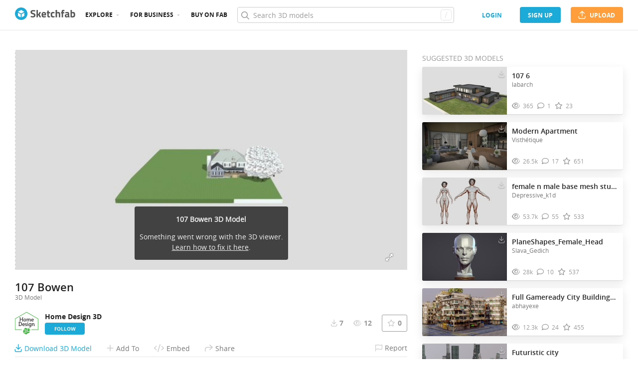

--- FILE ---
content_type: text/html; charset=utf-8
request_url: https://sketchfab.com/3d-models/107-bowen-90f3b9713c80413490cd9d5ab301da32
body_size: 25511
content:
<!DOCTYPE html>
<html lang="en">

    <head>
        
            
                
                <script src="https://cdn.cookielaw.org/scripttemplates/otSDKStub.js"  type="text/javascript" charset="UTF-8" data-domain-script="29ba6134-cadd-48d2-abda-e453bd49c231" ></script>
                
            
        

        
        <script type="text/javascript" src="https://cc012c29cb9e.edge.sdk.awswaf.com/cc012c29cb9e/2ec638035c9e/challenge.js" defer></script>

        <meta charset="utf-8">
        

        
            <link rel="preload" href="https://static.sketchfab.com/static/builds/web/dist/static/assets/fonts/OpenSans/d2edc60a0af39d89f52c42a3e3cf149a-v2.woff2" as="font" type="font/woff2" crossorigin>
            <link rel="preload" href="https://static.sketchfab.com/static/builds/web/dist/static/assets/fonts/OpenSans/aaca552c0e3c0899a32cdda65b3b4881-v2.woff2" as="font" type="font/woff2" crossorigin>
            <link rel="preload" href="https://static.sketchfab.com/static/builds/web/dist/static/assets/fonts/OpenSans/9c86571e7b48ea4bf0ca73154816654d-v2.woff2" as="font" type="font/woff2" crossorigin>
            <link rel="preload" href="https://static.sketchfab.com/static/builds/web/dist/static/assets/fonts/OpenSans/b7c238a29b7b8cd18c58e49f427f85a8-v2.woff2" as="font" type="font/woff2" crossorigin>
            <link rel="preload" href="https://static.sketchfab.com/static/builds/web/dist/@sketchfab/icons/dist/15e2b3b8a5b90c9a3a988b9ed77e3489-v2.woff2" as="font" type="font/woff2" crossorigin>
            <link rel="preload" href="https://static.sketchfab.com/static/builds/web/dist/@fortawesome/fontawesome-pro/webfonts/0ac7defc65c55e7b18bd53875e8cbdbb-v2.woff2" as="font" type="font/woff2" crossorigin>
            <link rel="preload" href="https://static.sketchfab.com/static/builds/web/dist/@fortawesome/fontawesome-pro/webfonts/dc8a988c30eec10049e44f525475c27f-v2.woff2" as="font" type="font/woff2" crossorigin>
            <link rel="preload" href="https://static.sketchfab.com/static/builds/web/dist/@fortawesome/fontawesome-pro/webfonts/8391e86fcac4e0c4689dac2890f1b375-v2.woff2" as="font" type="font/woff2" crossorigin>
        

        
        
            
    
        
        
    
        <link rel="preload" crossorigin="anonymous"  href="https://static.sketchfab.com/static/builds/web/dist/c07479278797333628245ad8fc32c9fa-v2.css" as="style">
        <link rel="stylesheet" crossorigin="anonymous"  href="https://static.sketchfab.com/static/builds/web/dist/c07479278797333628245ad8fc32c9fa-v2.css" />
    
        <link rel="preload" crossorigin="anonymous"  href="https://static.sketchfab.com/static/builds/web/dist/cc9db0065fe4a8fb38e30bdc45118453-v2.css" as="style">
        <link rel="stylesheet" crossorigin="anonymous"  href="https://static.sketchfab.com/static/builds/web/dist/cc9db0065fe4a8fb38e30bdc45118453-v2.css" />
    
        <link rel="preload" crossorigin="anonymous"  href="https://static.sketchfab.com/static/builds/web/dist/4c8b74f150e2230172fc0fdaa6af2589-v2.css" as="style">
        <link rel="stylesheet" crossorigin="anonymous"  href="https://static.sketchfab.com/static/builds/web/dist/4c8b74f150e2230172fc0fdaa6af2589-v2.css" />
    
        <link rel="preload" crossorigin="anonymous"  href="https://static.sketchfab.com/static/builds/web/dist/678426c7eb85ea8707a6aaca62c7c768-v2.css" as="style">
        <link rel="stylesheet" crossorigin="anonymous"  href="https://static.sketchfab.com/static/builds/web/dist/678426c7eb85ea8707a6aaca62c7c768-v2.css" />
    
        <link rel="preload" crossorigin="anonymous"  href="https://static.sketchfab.com/static/builds/web/dist/cdeed22d635d5c5eddfea4bc45f24f95-v2.css" as="style">
        <link rel="stylesheet" crossorigin="anonymous"  href="https://static.sketchfab.com/static/builds/web/dist/cdeed22d635d5c5eddfea4bc45f24f95-v2.css" />
    
    
    <script>/**/</script>

    

        

        

        <title>107 Bowen - Download Free 3D model by Home Design 3D (@homedesign3d) [90f3b97] - Sketchfab</title>

        <meta name="apple-mobile-web-app-title" content="Sketchfab">
        <meta name="apple-itunes-app" content="app-id=1201268000">

        
    <link rel="apple-touch-icon" sizes="180x180" href="https://static.sketchfab.com/static/builds/web/dist/static/assets/images/favicon/e59d7f2ff579bbf9d20771b3d4d8c6a7-v2.png">
    <link rel="icon" type="image/png" sizes="32x32" href="https://static.sketchfab.com/static/builds/web/dist/static/assets/images/favicon/2f53b6d625305dad5f61e53c5b3d8125-v2.png">
    <link rel="icon" type="image/png" sizes="16x16" href="https://static.sketchfab.com/static/builds/web/dist/static/assets/images/favicon/78e139226ad8cbdeabd312db4c051db9-v2.png">
    <link rel="shortcut icon" type="image/png" sizes="192x192" href="https://static.sketchfab.com/static/builds/web/dist/static/assets/images/favicon/23f3318c19afda98ef952231b4b450c7-v2.png">
    <link rel="mask-icon" href="https://static.sketchfab.com/static/builds/web/dist/static/assets/images/favicon/c0cf7f7fd54262d82d0319488e936800-v2.svg" color="#5bbad5">
    <meta name="msapplication-TileColor" content="#2b5797">
    <meta name="theme-color" content="#ffffff">


        

        

    
    
    

    <meta property="og:site_name" content="Sketchfab">
    
        <meta property="fb:app_id" content="1418631828415333">
    

    <meta property="twitter:site" content="@sketchfab">
    <meta property="twitter:domain" content="https://sketchfab.com/">


    <meta name="p:domain_verify" content="af528e3df5f766ca012f5e065c7cb812">

    
        <meta property="twitter:card" content="player">
    

    
        
            <meta property="twitter:creator" content="@homedesign3d">
        
    

    
        <meta property="twitter:title" content="107 Bowen - Download Free 3D model by Home Design 3D (@homedesign3d)">
        <meta property="og:title" content="107 Bowen - Download Free 3D model by Home Design 3D (@homedesign3d)">
    

    
        <meta property="og:type" content="video.other">
    

    
        <meta property="twitter:description" content="Home Design 3D - 107 Bowen - Download Free 3D model by Home Design 3D (@homedesign3d)">
        <meta property="og:description" content="Home Design 3D - 107 Bowen - Download Free 3D model by Home Design 3D (@homedesign3d)">
    

    
        <meta property="twitter:image" content="https://media.sketchfab.com/models/90f3b9713c80413490cd9d5ab301da32/thumbnails/0e4784c46ef840b1a885b467a2013656/e885391a3dcc47f183624401bf0719ea.jpeg">
        <meta property="og:image" content="https://media.sketchfab.com/models/90f3b9713c80413490cd9d5ab301da32/thumbnails/0e4784c46ef840b1a885b467a2013656/e885391a3dcc47f183624401bf0719ea.jpeg">
        <meta property="og:image:width" content="1024">
        <meta property="og:image:height" content="768">
    

    
        <link rel="alternate" type="application/json+oembed" href="https://sketchfab.com/oembed?url=https%3A%2F%2Fsketchfab.com%2F3d-models%2F107-bowen-90f3b9713c80413490cd9d5ab301da32" title="107 Bowen - Download Free 3D model by Home Design 3D (@homedesign3d)">
    

    
        <meta property="og:url" content="https://sketchfab.com/models/90f3b9713c80413490cd9d5ab301da32/embed?autostart=1">
        <meta property="og:video:type" content="text/html">
        <meta property="og:video:url" content="https://sketchfab.com/models/90f3b9713c80413490cd9d5ab301da32/embed?autostart=1">
        <meta property="og:video:secure_url" content="https://sketchfab.com/models/90f3b9713c80413490cd9d5ab301da32/embed?autostart=1">
        <meta property="og:video:width" content="800">
        <meta property="og:video:height" content="600">

        <meta name="twitter:player" content="https://sketchfab.com/models/90f3b9713c80413490cd9d5ab301da32/embed?autostart=1">
        <meta name="twitter:player:stream:content_type" content="text/html">
        <meta name="twitter:player:width" content="800">
        <meta name="twitter:player:height" content="600">

    



        

    

    
        <meta name="viewport" content="width=device-width, initial-scale=1.0">
    

    
         <meta name="theme-color" content="#1CAAD9">
    


        

    <meta name="description" content="Home Design 3D - 107 Bowen - Download Free 3D model by Home Design 3D (@homedesign3d)">

    
        
            
            
            
            
            
            <link rel="canonical" href="https://sketchfab.com/3d-models/107-bowen-90f3b9713c80413490cd9d5ab301da32">
        
    
        
    
        
    

    


        

    <meta http-equiv="x-dns-prefetch-control" content="on">

    
        
            <link rel="dns-prefetch" href="https://static.sketchfab.com">
        
            <link rel="dns-prefetch" href="https://media.sketchfab.com">
        
    



        
            
    
    
    <script type="application/ld+json">
        {
            "@context": "http://schema.org",
            "@type": "WebSite",
            "url": "https://sketchfab.com",
            "name": "Sketchfab",
            "mainEntityOfPage": {
                "@type": "3Dmodel"
            },
            "creator": {"@context": "http://schema.org", "@type": "Organization", "location": {"@type": "Place", "name": "Paris / New York"}, "name": "Sketchfab", "sameAs": ["https://www.facebook.com/Sketchfab", "https://twitter.com/Sketchfab", "https://www.linkedin.com/company/sketchfab", "https://www.youtube.com/channel/UCX0J-m95VqCQIIiQ23fP5tg", "https://vimeo.com/sketchfab", "https://www.instagram.com/sketchfab", "https://pinterest.com/sketchfab"], "url": "https://sketchfab.com"},
            "description": "&lt;p&gt;107 Bowen 3D model by Home Design 3D (@homedesign3d)&lt;/p&gt;",
            "potentialAction": {
                "@type": "SearchAction",
                "target": "https://sketchfab.com/search?q={search_term_string}",
                "query-input": "required name=search_term_string"
            }
        }
    </script>
    <script type="application/ld+json">
        {"@context": "http://schema.org", "@type": "Organization", "location": {"@type": "Place", "name": "Paris / New York"}, "name": "Sketchfab", "sameAs": ["https://www.facebook.com/Sketchfab", "https://twitter.com/Sketchfab", "https://www.linkedin.com/company/sketchfab", "https://www.youtube.com/channel/UCX0J-m95VqCQIIiQ23fP5tg", "https://vimeo.com/sketchfab", "https://www.instagram.com/sketchfab", "https://pinterest.com/sketchfab"], "url": "https://sketchfab.com"}
    </script>

        
    </head>

    <body class="white-background fullscreen model-page">
        
        
    
    
    <div class="dom-data-container" style="display:none;" id="js-dom-data-webpack-public-path"><!--https://static.sketchfab.com/static/builds/web/dist/--></div>

    
    
    <div class="dom-data-container" style="display:none;" id="js-dom-data-sketchfab-runtime"><!--{"version": "16.99.0", "buildMode": "dist", "staticHost": "https://static.sketchfab.com", "env": "prod", "readOnlyMode": false, "facebookAppId": "1418631828415333", "useSentry": true, "publicPath": "https://static.sketchfab.com/static/builds/web/dist/", "singleDomainPublicPath": "https://sketchfab.com/static/builds/web/dist/", "apple": {"clientId": "com.sketchfab.sketchfab-login", "scopes": ["email", "name"], "callback": "https://sketchfab.com/social/complete/apple-id/"}, "getstream": {"apiKey": "q7jc6dskhpfg", "appId": "24012", "location:": "dublin"}, "paypal": {"clientId": "AftiRr46AHDq3zcm1Sp8t9ZXbIOXrsq_9Z1ueU_18QAWn9PUrUQ2O-MkYl0RviauC5cVoNTGPfqq5vQ9", "environment": "production", "subscrUrl": "https://www.paypal.com/cgi-bin/webscr"}, "routes": {}, "userPasswordMinLength": 10, "hosts": {"discord": "https://discord.gg/VzNxX6D", "communityBlog": "https://sketchfab.com/blogs/community", "enterpriseBlog": "https://sketchfab.com/blogs/enterprise", "fab": "https://www.fab.com"}, "reportContentUrl": "https://safety.epicgames.com/policies/reporting-misconduct/submit-report", "sentryDSN": "https://ba5fe81e595a4e73a5e37be93623537d@sentry.io/132069"}--></div>


    
    

    <div id="root"><header class="c-page-header responsive-navigation-slidable"><div class="c-page-header__flex-container container --fullscreen"><button class="c-page-header__action c-page-header__menu-icon" aria-label="navigation"><span class="c-page-header__action__icon-container"><i class="c-page-header__action__icon fa-regular fa-bars"></i></span></button><a aria-label="Go to the mainpage" class="c-page-header__logo" href="/"><svg class="svg-logo" version="1.1" xmlns:xlink="http://www.w3.org/1999/xlink" xml:space="preserve" x="0" y="0" viewBox="0 0 121 25" enable-background="new 0 0 121 25"><g class="logo-text"><path fill="#555555" d="M36.471,7.719c-1.526,0-2.289,0.504-2.289,1.512c0,0.448,0.189,0.791,0.567,1.029 c0.378,0.238,1.263,0.582,2.656,1.029c1.393,0.448,2.37,0.956,2.93,1.522c0.56,0.567,0.84,1.438,0.84,2.615 c0,1.498-0.455,2.632-1.365,3.401c-0.911,0.771-2.1,1.155-3.57,1.155c-1.092,0-2.429-0.168-4.011-0.504l-0.756-0.147l0.294-2.247 c1.876,0.253,3.311,0.379,4.305,0.379c1.484,0,2.226-0.616,2.226-1.849c0-0.447-0.171-0.798-0.515-1.05s-1.025-0.525-2.047-0.819 c-1.624-0.462-2.769-1.011-3.434-1.648s-0.998-1.522-0.998-2.657c0-1.428,0.434-2.492,1.302-3.192c0.868-0.7,2.058-1.05,3.57-1.05 c1.036,0,2.352,0.14,3.948,0.42l0.756,0.147L40.65,8.056C38.676,7.832,37.283,7.719,36.471,7.719z"></path><path fill="#555555" d="M46.068,19.731h-2.814v-14.7h2.814v8.358l1.071-0.189l2.079-3.969h3.15l-2.73,4.977l2.877,5.523h-3.171 l-2.121-4.095l-1.155,0.188V19.731z"></path><path fill="#555555" d="M56.705,17.075c0.329,0.287,0.801,0.431,1.417,0.431c1.302,0,2.464-0.042,3.486-0.126l0.589-0.063 l0.041,2.079c-1.61,0.392-3.066,0.588-4.368,0.588c-1.582,0-2.73-0.42-3.444-1.26c-0.714-0.84-1.071-2.205-1.071-4.095 c0-3.766,1.547-5.649,4.641-5.649c3.052,0,4.578,1.582,4.578,4.746l-0.209,1.953H56.19C56.204,16.322,56.375,16.788,56.705,17.075z M59.802,13.536c0-0.84-0.133-1.424-0.399-1.753c-0.266-0.329-0.732-0.493-1.396-0.493c-0.666,0-1.134,0.171-1.407,0.514 c-0.273,0.343-0.417,0.921-0.431,1.732H59.802z"></path><path fill="#555555" d="M70.407,11.625h-2.583v4.305c0,0.42,0.011,0.718,0.031,0.893c0.021,0.175,0.098,0.325,0.231,0.451 c0.133,0.126,0.339,0.189,0.619,0.189l1.596-0.042l0.126,2.246c-0.938,0.211-1.651,0.315-2.142,0.315 c-1.26,0-2.121-0.283-2.583-0.851c-0.462-0.566-0.693-1.613-0.693-3.14v-4.368h-1.238V9.231h1.238V6.312h2.814v2.919h2.583V11.625z"></path><path fill="#555555" d="M76.161,8.979c0.729,0,1.659,0.112,2.794,0.336l0.566,0.126l-0.084,2.226 c-1.106-0.112-1.925-0.168-2.457-0.168c-0.966,0-1.606,0.207-1.921,0.62c-0.315,0.413-0.473,1.193-0.473,2.341 c0,1.148,0.157,1.937,0.473,2.363c0.314,0.427,0.962,0.641,1.942,0.641l2.436-0.168l0.084,2.246 c-1.498,0.295-2.639,0.441-3.423,0.441c-1.554,0-2.671-0.438-3.35-1.312s-1.019-2.278-1.019-4.211c0-1.932,0.35-3.328,1.05-4.189 S74.607,8.979,76.161,8.979z"></path><path fill="#555555" d="M84.414,19.731H81.6v-14.7h2.814v4.704c0.966-0.504,1.834-0.756,2.604-0.756c1.4,0,2.366,0.413,2.898,1.239 c0.531,0.826,0.798,2.1,0.798,3.822v5.691h-2.814v-5.628c0-0.882-0.104-1.536-0.314-1.963s-0.63-0.641-1.26-0.641 c-0.546,0-1.093,0.084-1.639,0.252l-0.272,0.084V19.731z"></path><path fill="#555555" d="M96.531,11.625v8.106h-2.814v-8.106h-1.134V9.231h1.134V8.77c0-1.512,0.224-2.555,0.672-3.129 s1.246-0.861,2.395-0.861c0.504,0,1.155,0.07,1.953,0.21l0.44,0.063l-0.042,2.289c-0.616-0.028-1.134-0.042-1.554-0.042 s-0.7,0.112-0.84,0.336c-0.141,0.224-0.21,0.609-0.21,1.155v0.441h2.541v2.394H96.531z"></path><path fill="#555555" d="M108.753,12.507v4.368c0.028,0.337,0.084,0.571,0.168,0.704s0.259,0.228,0.525,0.283l-0.084,2.121 c-0.714,0-1.285-0.049-1.712-0.146c-0.427-0.099-0.857-0.295-1.291-0.589c-1.008,0.49-2.037,0.735-3.087,0.735 c-2.171,0-3.255-1.147-3.255-3.444c0-1.119,0.301-1.914,0.902-2.383c0.603-0.469,1.526-0.746,2.772-0.83l2.247-0.168v-0.651 c0-0.434-0.099-0.731-0.294-0.893c-0.196-0.161-0.512-0.241-0.945-0.241l-3.948,0.168l-0.084-1.953 c1.498-0.406,2.923-0.609,4.273-0.609c1.352,0,2.324,0.28,2.919,0.84C108.456,10.379,108.753,11.276,108.753,12.507z M104.028,15.279c-0.784,0.07-1.176,0.49-1.176,1.26c0,0.771,0.343,1.155,1.028,1.155c0.532,0,1.113-0.084,1.743-0.252l0.315-0.084 v-2.247L104.028,15.279z"></path><path fill="#555555" d="M116.522,8.979c1.47,0,2.545,0.402,3.224,1.208s1.019,2.244,1.019,4.316c0,2.071-0.392,3.503-1.176,4.294 s-2.136,1.187-4.053,1.187c-0.603,0-1.701-0.07-3.298-0.21l-0.798-0.084V5.031h2.814v4.515 C115.15,9.168,115.906,8.979,116.522,8.979z M115.536,17.464c0.938,0,1.567-0.228,1.89-0.683s0.482-1.271,0.482-2.447 c0-1.89-0.588-2.834-1.764-2.834c-0.56,0-1.092,0.07-1.596,0.21l-0.294,0.063v5.607C114.898,17.436,115.325,17.464,115.536,17.464z"></path></g><g class="logo"><path fill="transparent" d="M12.5,0.833C6.056,0.833,0.834,6.057,0.834,12.5S6.056,24.167,12.5,24.167S24.167,18.943,24.167,12.5 S18.944,0.833,12.5,0.833z"></path></g><g class="logo-circle"><path fill="#1caad9" d="M12.5-0.029C5.596-0.029,0,5.568,0,12.472c0,6.904,5.596,12.501,12.5,12.501s12.5-5.597,12.5-12.501 C25.001,5.568,19.405-0.029,12.5-0.029z M11.414,19.911L6.025,16.8v-6.276l5.389,2.911V19.911z M12.374,11.958l-6.376-3.38 l6.376-3.682l6.377,3.682L12.374,11.958z M18.755,16.812l-5.369,3.1v-6.452l5.369-2.901V16.812z"></path></g></svg></a><ul class="c-navigation"><li class="c-navigation__item c-page-header__col"><a href="/3d-models/popular" class="c-navigation__link show-hover-menu">Explore</a><div class="hover-menu" style="display:none"><div class="categories-navigation"><div class="categories-navigation__highlights-container"><ul class="highlights-list --search"><span class="categories-navigation__title title">Highlights</span><li class="navigation-item"><a title="Popular 3D models" href="/3d-models/popular"><i class="icon --translucent fa-regular fa-fire"></i><span>Popular</span></a></li><li class="navigation-item"><a title="Staff picks 3D models" href="/3d-models/staffpicks"><i class="icon --translucent skfb-icon skfb-icon-staffpicks"></i><span>Staff picks</span></a></li><li class="navigation-item"><a title="Downloadable 3D models" href="/3d-models?date=week&amp;features=downloadable&amp;sort_by=-likeCount"><i class="icon --translucent fa-regular fa-arrow-down-to-bracket"></i><span>Downloadable</span></a></li><li class="navigation-item"><a title="Collections 3D models" href="/collections/popular"><i class="icon --translucent fa-regular fa-border-all"></i><span>Collections</span></a></li><li class="navigation-item"><a class="iconComponent" title="Human Created 3D Models" href="/3d-models?is_ai=0&amp;sort_by=-relevance"><svg xmlns="http://www.w3.org/2000/svg" width="1.25em" height="1.25em" viewBox="0 0 18 18" fill="currentColor" class="icon --translucent"><g opacity="1"><path d="M8.99991 1.6875C9.31057 1.6875 9.56241 1.93934 9.56241 2.25V3C9.56241 3.31066 9.31057 3.5625 8.99991 3.5625C8.68925 3.5625 8.43741 3.31066 8.43741 3V2.25C8.43741 1.93934 8.68925 1.6875 8.99991 1.6875Z" fill="currentColor"></path><path d="M4.70173 3.08406C4.95306 2.90146 5.30483 2.95718 5.48743 3.20851L5.92802 3.81493C6.11062 4.06626 6.05491 4.41803 5.80358 4.60063C5.55225 4.78323 5.20048 4.72751 5.01787 4.47618L4.57729 3.86976C4.39468 3.61844 4.4504 3.26666 4.70173 3.08406Z" fill="currentColor"></path><path d="M13.298 3.08409C13.5494 3.26669 13.6051 3.61846 13.4225 3.86979L12.9819 4.47617C12.7993 4.7275 12.4476 4.78322 12.1962 4.60061C11.9449 4.41801 11.8892 4.06624 12.0718 3.81491L12.5123 3.20853C12.6949 2.9572 13.0467 2.90149 13.298 3.08409Z" fill="currentColor"></path><path d="M2.04533 6.74033C2.14133 6.44488 2.45866 6.28319 2.75412 6.37918L3.46585 6.61044C3.7613 6.70644 3.92299 7.02378 3.82699 7.31923C3.73099 7.61469 3.41366 7.77638 3.1182 7.68038L2.40648 7.44912C2.11102 7.35312 1.94933 7.03579 2.04533 6.74033Z" fill="currentColor"></path><path d="M15.9545 6.74033C16.0505 7.03579 15.8888 7.35312 15.5933 7.44912L14.8816 7.68037C14.5862 7.77637 14.2688 7.61468 14.1728 7.31922C14.0768 7.02377 14.2385 6.70643 14.534 6.61043L15.2457 6.37918C15.5411 6.28319 15.8585 6.44488 15.9545 6.74033Z" fill="currentColor"></path><path d="M3.827 10.6808C3.923 10.9762 3.76131 11.2936 3.46585 11.3896L2.75405 11.6209C2.4586 11.7169 2.14126 11.5552 2.04526 11.2597C1.94926 10.9643 2.11095 10.6469 2.40641 10.5509L3.11821 10.3196C3.41366 10.2236 3.731 10.3853 3.827 10.6808Z" fill="currentColor"></path><path d="M14.1728 10.6808C14.2688 10.3853 14.5862 10.2236 14.8816 10.3196L15.5934 10.5509C15.8888 10.6469 16.0505 10.9643 15.9545 11.2597C15.8585 11.5552 15.5412 11.7169 15.2457 11.6209L14.534 11.3896C14.2385 11.2936 14.0768 10.9762 14.1728 10.6808Z" fill="currentColor"></path><path fill-rule="evenodd" clip-rule="evenodd" d="M6.18741 9C6.18741 7.4467 7.44661 6.1875 8.99991 6.1875C10.5532 6.1875 11.8124 7.4467 11.8124 9C11.8124 10.5533 10.5532 11.8125 8.99991 11.8125C7.44661 11.8125 6.18741 10.5533 6.18741 9ZM8.99991 7.3125C8.06793 7.3125 7.31241 8.06802 7.31241 9C7.31241 9.93198 8.06793 10.6875 8.99991 10.6875C9.93189 10.6875 10.6874 9.93198 10.6874 9C10.6874 8.06802 9.93189 7.3125 8.99991 7.3125Z" fill="currentColor"></path><path d="M7.08105 12.9375C6.19328 12.9375 5.40512 13.5056 5.12439 14.3478L4.71627 15.5721C4.61803 15.8668 4.77731 16.1854 5.07203 16.2836C5.36675 16.3819 5.6853 16.2226 5.78354 15.9279L6.19166 14.7035C6.31926 14.3207 6.67752 14.0625 7.08105 14.0625H10.9188C11.3223 14.0625 11.6806 14.3207 11.8082 14.7035L12.2163 15.9279C12.3145 16.2226 12.6331 16.3819 12.9278 16.2836C13.2225 16.1854 13.3818 15.8668 13.2835 15.5721L12.8754 14.3478C12.5947 13.5056 11.8065 12.9375 10.9188 12.9375H7.08105Z" fill="currentColor"></path></g></svg><span>Human Created</span></a></li><li class="navigation-item"><a title="AI Generated 3D models" href="/3d-models/ai"><i class="icon --translucent fa-regular fa-sparkles"></i><span>AI Generated</span></a></li></ul><ul class="highlights-list --community-section"><li class="navigation-item"><a href="https://sketchfab.com/blogs/community" title="Community Blog" target="_blank" rel="noopener noreferrer">Blog</a></li><li class="navigation-item"><a href="/members" title="Community Members">Community members</a></li><li class="navigation-item"><a href="/masters" title="Sketchfab Masters">Sketchfab Masters</a></li></ul></div><div class="categories-navigation__menu"><span class="categories-navigation__title title">Browse by category</span><ul class="categories-navigation__list"><li class="navigation-item"><a title="Animals &amp; Pets 3D models" href="/3d-models/categories/animals-pets?date=week&amp;sort_by=-likeCount"><i class="icon skfb-icon skfb-icon-category-animals-pets"></i><span>Animals &amp; Pets</span></a></li><li class="navigation-item"><a title="Architecture 3D models" href="/3d-models/categories/architecture?date=week&amp;sort_by=-likeCount"><i class="icon skfb-icon skfb-icon-category-architecture"></i><span>Architecture</span></a></li><li class="navigation-item"><a title="Art &amp; Abstract 3D models" href="/3d-models/categories/art-abstract?date=week&amp;sort_by=-likeCount"><i class="icon skfb-icon skfb-icon-category-art-abstract"></i><span>Art &amp; Abstract</span></a></li><li class="navigation-item"><a title="Cars &amp; Vehicles 3D models" href="/3d-models/categories/cars-vehicles?date=week&amp;sort_by=-likeCount"><i class="icon skfb-icon skfb-icon-category-cars-vehicles"></i><span>Cars &amp; Vehicles</span></a></li><li class="navigation-item"><a title="Characters &amp; Creatures 3D models" href="/3d-models/categories/characters-creatures?date=week&amp;sort_by=-likeCount"><i class="icon skfb-icon skfb-icon-category-characters-creatures"></i><span>Characters &amp; Creatures</span></a></li><li class="navigation-item"><a title="Cultural Heritage &amp; History 3D models" href="/3d-models/categories/cultural-heritage-history?date=week&amp;sort_by=-likeCount"><i class="icon skfb-icon skfb-icon-category-cultural-heritage-history"></i><span>Cultural Heritage &amp; History</span></a></li><li class="navigation-item"><a title="Electronics &amp; Gadgets 3D models" href="/3d-models/categories/electronics-gadgets?date=week&amp;sort_by=-likeCount"><i class="icon skfb-icon skfb-icon-category-electronics-gadgets"></i><span>Electronics &amp; Gadgets</span></a></li><li class="navigation-item"><a title="Fashion &amp; Style 3D models" href="/3d-models/categories/fashion-style?date=week&amp;sort_by=-likeCount"><i class="icon skfb-icon skfb-icon-category-fashion-style"></i><span>Fashion &amp; Style</span></a></li><li class="navigation-item"><a title="Food &amp; Drink 3D models" href="/3d-models/categories/food-drink?date=week&amp;sort_by=-likeCount"><i class="icon skfb-icon skfb-icon-category-food-drink"></i><span>Food &amp; Drink</span></a></li><li class="navigation-item"><a title="Furniture &amp; Home 3D models" href="/3d-models/categories/furniture-home?date=week&amp;sort_by=-likeCount"><i class="icon skfb-icon skfb-icon-category-furniture-home"></i><span>Furniture &amp; Home</span></a></li><li class="navigation-item"><a title="Music 3D models" href="/3d-models/categories/music?date=week&amp;sort_by=-likeCount"><i class="icon skfb-icon skfb-icon-category-music"></i><span>Music</span></a></li><li class="navigation-item"><a title="Nature &amp; Plants 3D models" href="/3d-models/categories/nature-plants?date=week&amp;sort_by=-likeCount"><i class="icon skfb-icon skfb-icon-category-nature-plants"></i><span>Nature &amp; Plants</span></a></li><li class="navigation-item"><a title="News &amp; Politics 3D models" href="/3d-models/categories/news-politics?date=week&amp;sort_by=-likeCount"><i class="icon skfb-icon skfb-icon-category-news-politics"></i><span>News &amp; Politics</span></a></li><li class="navigation-item"><a title="People 3D models" href="/3d-models/categories/people?date=week&amp;sort_by=-likeCount"><i class="icon skfb-icon skfb-icon-category-people"></i><span>People</span></a></li><li class="navigation-item"><a title="Places &amp; Travel 3D models" href="/3d-models/categories/places-travel?date=week&amp;sort_by=-likeCount"><i class="icon skfb-icon skfb-icon-category-places-travel"></i><span>Places &amp; Travel</span></a></li><li class="navigation-item"><a title="Science &amp; Technology 3D models" href="/3d-models/categories/science-technology?date=week&amp;sort_by=-likeCount"><i class="icon skfb-icon skfb-icon-category-science-technology"></i><span>Science &amp; Technology</span></a></li><li class="navigation-item"><a title="Sports &amp; Fitness 3D models" href="/3d-models/categories/sports-fitness?date=week&amp;sort_by=-likeCount"><i class="icon skfb-icon skfb-icon-category-sports-fitness"></i><span>Sports &amp; Fitness</span></a></li><li class="navigation-item"><a title="Weapons &amp; Military 3D models" href="/3d-models/categories/weapons-military?date=week&amp;sort_by=-likeCount"><i class="icon skfb-icon skfb-icon-category-weapons-military"></i><span>Weapons &amp; Military</span></a></li></ul></div></div></div></li><li class="c-navigation__item c-page-header__col"><a href="/enterprise?ref=header" class="c-navigation__link show-hover-menu">For business</a><div class="hover-menu --business" style="display:none"><div class="community-navigation"><div class="community-navigation__col"><div class="community-navigation__list"><div class="navigation-item"><a href="/3d-asset-management" title="Sketchfab for Teams">Sketchfab for Teams</a></div><div class="navigation-item"><a href="/augmented-reality" title="Augmented Reality">Augmented Reality</a></div><div class="navigation-item"><a href="/3d-viewer" title="3D Viewer">3D Viewer</a></div><div class="navigation-item"><a href="/3d-ecommerce" title="3D eCommerce">3D eCommerce</a></div><div class="navigation-item"><a href="/3d-configurators" title="3D Configurators">3D Configurators</a></div><div class="navigation-item"><a href="https://sketchfab.com/blogs/enterprise/partners-directory" title="Find a Partner">Find a Partner</a></div><div class="navigation-item"><a href="/plans" title="Pricing">Pricing</a></div><div class="navigation-item"><a href="https://sketchfab.com/blogs/enterprise" title="Customer Stories">Customer Stories</a></div></div></div></div></div></li><li class="c-navigation__item --store c-page-header__col"><a href="https://fab.com" class="c-navigation__link show-hover-menu no-dropdown-menu">Buy on Fab</a></li></ul><form class="c-search-bar c-page-header__col" action="."><div class="c-search-bar__box"><i aria-hidden="true" class="c-search-bar__icon fa-regular fa-search"></i><input data-selenium="search-input" aria-label="Search" class="c-search-bar__input" type="text" name="query" placeholder="Search 3D models" autoCapitalize="none" autoComplete="off" autoCorrect="off" maxLength="128" value=""/><a aria-label="Clear search" class="c-search-bar__clear --hidden" href="#"></a><div class="c-search-bar__hotkey">/</div></div><a href="/" class="button btn-tertiary btn-medium c-search-bar__cancel --hidden"><span class="button__text-container">Cancel</span></a></form><div class="c-page-header__flex-container --right"><div class="c-page-header__action c-page-header__search-icon c-page-header__col"><a href="/search" class="c-page-header__action__icon-container" aria-label="Search"><i class="c-page-header__action__icon fa-regular fa-search"></i></a></div><div class="c-cart-popin c-page-header__action --store c-page-header__col"><div class="c-page-header__action__popin-container"></div></div><a data-selenium="login" href="/login" class="button btn-ninja btn-medium skfb-link c-page-header__auth-button c-page-header__col"><span class="button__text-container">login</span></a><a data-selenium="signup" href="/signup" class="button btn-primary btn-medium c-page-header__auth-button c-page-header__col"><span class="button__text-container">Sign Up</span></a><a data-selenium="upload" href="/signup?next=%2Ffeed%23upload" class="button btn-important btn-medium c-page-header__cta-button c-page-header__col"><span class="icon  fa-regular fa-arrow-up-from-bracket"></span><span class="button__text-container">Upload</span></a></div></div></header><div class="flashmessage-container"></div><main class="content"><div class="two-column__header"></div><section class="two-columns container view sidebar-right model-container" itemProp="mainEntity" itemscope="" itemType="http://schema.org/3DModel"><div class="columns-wrapper"><div class="left"><div class="main"><div class="viewer-wrapper"><div class="c-viewer viewer-container"><iframe title="107 Bowen 3D model - Sketchfab" class="c-viewer__iframe" src="https://sketchfab.com/models/90f3b9713c80413490cd9d5ab301da32/embed?autostart=1&amp;internal=1&amp;tracking=0&amp;ui_ar=0&amp;ui_infos=0&amp;ui_snapshots=1&amp;ui_stop=0&amp;ui_theatre=1&amp;ui_watermark=0" id="api-frame" allow="autoplay; fullscreen; xr-spatial-tracking" xr-spatial-tracking="true" execution-while-out-of-viewport="true" execution-while-not-rendered="true" web-share="true" allowfullscreen=""></iframe></div></div><div class="content-wrapper model-page-main"><div><div class="viewer-additional"><h1 class="model-name"><div><div class="model-name c-model-name "><span class="model-name__label" itemProp="name">107 Bowen</span></div></div><span class="model-page-main__3d-model">3D Model</span></h1><div class="tablet-and-below"></div><div class="owner-wrapper"><div class="NJsYQUAq" itemProp="creator" itemscope="" itemType="http://schema.org/Person"><a href="/homedesign3d" itemProp="url" class="x1udyXev" style="min-width:48px"><div><div class="image-container --loading"><div style="padding-top:100%"></div><img data-selenium="image" class="image-container__image" alt="Avatar of homedesign3d"/></div></div></a><div class="hZyHCNSQ"><div class="AH68jMjK"><div class="user-name"><a href="/homedesign3d" class="user-name__link"><div class="text"><span data-selenium="username" class="username-wrapper" itemProp="name" title="Home Design 3D">Home Design 3D</span></div></a></div></div><div class="BjdxF08A actions follow-user-button"><button class="button btn-primary btn-small"><span class="button__text-container">Follow</span></button></div></div></div><div class="stats"><div class="downloads help"><div class="icon fa-regular fa-arrow-down-to-bracket"></div><span class="count">7</span><div class="tooltip tooltip-down"><span class="count">7</span> Downloads</div></div><div class="views help"><div class="icon fa-regular fa-eye"></div><span class="count">12</span><div class="tooltip tooltip-down"><span class="count">12</span> Views</div></div><div class="help c-like-button c-star-like-button c-star-like-button__button"><span class="count">0</span><span class="tooltip liked-content tooltip-down">Like</span></div></div></div><div class="js-model-actions"><div class="c-model-actions"><button title="Download Free 3D Model" data-selenium="open-download-popup" class="button btn-textified btn-medium c-model-actions__button --download"><span class="icon  fa-regular fa-arrow-down-to-bracket"></span><span class="button__text-container">Download 3D Model</span></button><button data-selenium="open-collection-popup" class="button btn-textified btn-medium button btn-medium c-model-actions__button --add-to"><span class="icon  fa-regular fa-plus"></span><span class="button__text-container">Add to</span></button><button title="Embed" class="button btn-textified btn-medium c-model-actions__button"><span class="icon  fa-regular fa-code"></span><span class="button__text-container">Embed</span></button><button title="Share" class="button btn-textified btn-medium c-model-actions__button"><span class="icon  fa-regular fa-share"></span><span class="button__text-container">Share</span></button><a href="https://safety.epicgames.com/policies/reporting-misconduct/submit-report?product_id=sketchfab_content_report&amp;content_type=sketchfab_model&amp;content_url=https://sketchfab.com/3d-models/107-bowen-90f3b9713c80413490cd9d5ab301da32&amp;content_id=90f3b9713c80413490cd9d5ab301da32" class="report-link c-model-actions__button --report" target="_blank" rel="noopener noreferrer"><i class="icon fa-regular fa-flag"></i><span class="c-model-actions__button-label">Report</span></a></div></div></div><div class="c-model-metadata"><section class="c-model-metadata__stats"><div class="stat skfb-icon skfb-icon-triangle">Triangles:<!-- --> <span>281.9k<!-- --> </span></div><div class="stat skfb-icon skfb-icon-vertex">Vertices:<!-- --> <span>256k</span></div><a class="stat skfb-link">More model information</a></section><section class="c-model-metadata__description"><div class="C_9eTPtA markdown-rendered-content" id="descriptionContent" data-ref="descriptionContent" itemProp="description"><p>Home Design 3D</p></div></section><div class="c-model-metadata__list"><section class="model-meta-row"><span class="model-meta-info --license">License:<!-- --> <div class="qHS59Flp sTKiMq9g"><p class="ozvYwAoU help">CC Attribution-NonCommercial-ShareAlike<span class="tooltip tooltip-up">CC Attribution-NonCommercial-ShareAlike</span></p><div class="BtQQJQTv"><a href="http://creativecommons.org/licenses/by-nc-sa/4.0/" rel="license nofollow noopener noreferrer" itemProp="license" target="_blank"><i class="qaSQ__M0 help fa-regular fa-question-circle"></i>Learn more</a></div></div></span></section><section class="model-meta-row publication"><i class="model-meta-icon icon fa-regular fa-clock"></i><span class="model-meta-info help">Published<time itemProp="datePublished" dateTime="2021-07-11T02:01:45.407928"> 5 years ago</time><div class="tooltip tooltip-down">Jul 11th 2021</div></span></section><section class="model-meta-row categories"><i class="model-meta-icon icon fa-regular fa-box-archive"></i><span class="model-meta-info__item --empty">No category set.</span></section><section class="model-meta-row tags"><i class="model-meta-icon icon fa-regular fa-tag"></i><ul class="model-meta-info item-list list-static" itemProp="keywords"><li class="li-item"><a class="item tag-item" href="/tags/3d">3d</a></li><li class="li-item"><a class="item tag-item" href="/tags/design">design</a></li><li class="li-item"><a class="item tag-item" href="/tags/home">home</a></li></ul></section></div></div><div class="comments-wrapper" id="comments"><div class="c-model-feedbacks"><div class="c-model-comments"><p class="c-model-comments__title">Comments</p><div class="c-comment-form"><div class="new --message"><div class="c-comment-form__editor-container"><div class="c-comment-form__title">You must log in to comment.</div><div class="inner"><button class="button btn-medium btn-primary">Log in to comment</button></div></div></div></div><div class="c-model-comments__list"><div class="c-model-comments__items"></div></div></div></div></div></div></div></div></div><div class="right above-tablet"><div><meta itemProp="commentCount" content="0"/><meta itemProp="discussionUrl" content="https://sketchfab.com/3d-models/107-bowen-90f3b9713c80413490cd9d5ab301da32#comments"/><meta itemProp="isBasedOnUrl" content="https://sketchfab.com/3d-models/107-bowen-90f3b9713c80413490cd9d5ab301da32/editor"/><meta itemProp="url" content="https://sketchfab.com/3d-models/107-bowen-90f3b9713c80413490cd9d5ab301da32"/><div class="related-content"></div></div></div></div></section><div class="PE0aM8TE"><footer class="main-footer"><div class="container"><nav class="main-footer__navigation" aria-label="footer navigation"><div class="main-footer__col"><span class="main-footer__title">enterprise</span><ul class="main-footer__links"><li class="main-footer__link"><a class="skfb-link" href="/enterprise" target="_self">Enterprise Solutions</a></li><li class="main-footer__link"><a class="skfb-link" href="/3d-configurators" target="_self">3D Configurators</a></li><li class="main-footer__link"><a class="skfb-link" href="/3d-ecommerce" target="_self">3D eCommerce</a></li><li class="main-footer__link"><a class="skfb-link" href="/3d-viewer" target="_self">3D Viewer</a></li><li class="main-footer__link"><a class="skfb-link" href="/3d-advertising" target="_self">3D Advertising</a></li><li class="main-footer__link"><a class="skfb-link" href="/3d-asset-management" target="_self">Sketchfab for Teams</a></li><li class="main-footer__link"><a class="skfb-link" href="https://sketchfab.com/blogs/enterprise" target="_self">Customer Stories</a></li><li class="main-footer__link"><a class="skfb-link" href="/plans" target="_self">Pricing</a></li></ul></div><div class="main-footer__col"><span class="main-footer__title">ecosystem</span><ul class="main-footer__links"><li class="main-footer__link"><a class="skfb-link" href="/exporters" target="_self">Exporters</a></li><li class="main-footer__link"><a class="skfb-link" href="/importers" target="_self">Importers</a></li><li class="main-footer__link"><a class="skfb-link" href="/developers" target="_self">Developers &amp; API</a></li><li class="main-footer__link"><a class="skfb-link" href="/augmented-reality" target="_self">Augmented Reality</a></li><li class="main-footer__link"><a class="skfb-link" href="/virtual-reality" target="_self">Virtual Reality</a></li></ul></div><div class="main-footer__col"><span class="main-footer__title">store</span><ul class="main-footer__links"><li class="main-footer__link"><a class="skfb-link" href="https://www.fab.com/category/3d-model" target="_blank" rel="noopener noreferrer">Buy 3D models</a></li><li class="main-footer__link"><a class="skfb-link" href="https://www.fab.com/become-a-publisher" target="_blank" rel="noopener noreferrer">Become a Seller on Fab</a></li><li class="main-footer__link"><a class="skfb-link" href="/features/free-3d-models" target="_self">Free 3D Models</a></li></ul></div><div class="main-footer__col"><span class="main-footer__title">community</span><ul class="main-footer__links"><li class="main-footer__link"><a class="skfb-link" href="/3d-models/popular" target="_self">Explore</a></li><li class="main-footer__link"><a class="skfb-link" href="https://support.fab.com/s/?ProductOrigin=Sketchfab" target="_self">Help Center</a></li><li class="main-footer__link"><a class="skfb-link" href="/education" target="_self">Education</a></li><li class="main-footer__link"><a class="skfb-link" href="/museums" target="_self">Museums</a></li><li class="main-footer__link"><a class="skfb-link" href="https://sketchfab.com/blogs/community" target="_self">Blog</a></li><li class="main-footer__link"><a class="skfb-link" href="/masters" target="_self">Sketchfab Masters</a></li></ul></div><div class="main-footer__col"><span class="main-footer__title">about</span><ul class="main-footer__links"><li class="main-footer__link"><a class="skfb-link" href="/about" target="_self">Company</a></li><li class="main-footer__link"><a class="skfb-link" href="https://www.epicgames.com/site/en-US/careers" target="_self">Careers</a></li><li class="main-footer__link"><a class="skfb-link" href="/press" target="_self">Press Kit</a></li><li class="main-footer__link"><a class="skfb-link" href="/features" target="_self">Features</a></li><li class="main-footer__link"><a class="skfb-link button btn-large btn-primary main-footer__button" href="/about#contact" target="_self">Contact us</a></li></ul></div></nav><div class="main-footer__copyrights-container"><div class="main-footer__copyrights"><svg class="svg-logo main-footer__logo" version="1.1" xmlns:xlink="http://www.w3.org/1999/xlink" xml:space="preserve" x="0" y="0" viewBox="0 0 25 25" enable-background="new 0 0 25 25"><g class="logo"><path fill="#ffffff" d="M12.5,0.833C6.056,0.833,0.834,6.057,0.834,12.5S6.056,24.167,12.5,24.167S24.167,18.943,24.167,12.5 S18.944,0.833,12.5,0.833z"></path></g><g class="logo-circle"><path fill="#1caad9" d="M12.5-0.029C5.596-0.029,0,5.568,0,12.472c0,6.904,5.596,12.501,12.5,12.501s12.5-5.597,12.5-12.501 C25.001,5.568,19.405-0.029,12.5-0.029z M11.414,19.911L6.025,16.8v-6.276l5.389,2.911V19.911z M12.374,11.958l-6.376-3.38 l6.376-3.682l6.377,3.682L12.374,11.958z M18.755,16.812l-5.369,3.1v-6.452l5.369-2.901V16.812z"></path></g></svg><span>© <!-- -->2026<!-- -->, Sketchfab, Inc. All rights reserved.</span></div><span class="main-footer__copyrights-links"><a href="/terms" class="skfb-link">Terms of use</a><a href="/privacy" class="skfb-link">Privacy policy</a><a href="/sitemap" class="skfb-link">Sitemap</a></span><span class="main-footer__social-links"><a href="https://twitter.com/Sketchfab" rel="noopener noreferrer" target="_blank" class="skfb-link" aria-label="Follow us on Twitter"><svg width="18" height="18"><g fill="none" fill-rule="evenodd"><path d="M0 0h18v18H0z"></path><path class="prefix__social-link-path" d="M18 3.723a7.82 7.82 0 01-2.127.597c.797-.468 1.342-1.154 1.635-2.056a7.341 7.341 0 01-2.356.896C14.438 2.387 13.541 2 12.462 2c-1.019 0-1.889.36-2.61 1.081a3.557 3.557 0 00-1.08 2.61c0 .34.029.622.087.844a10.45 10.45 0 01-4.254-1.142A10.464 10.464 0 011.23 2.668a3.656 3.656 0 00-.51 1.863c0 1.336.534 2.362 1.6 3.076-.55-.011-1.136-.164-1.757-.457v.036c0 .878.292 1.66.878 2.346.586.686 1.307 1.11 2.163 1.275-.34.093-.64.14-.897.14-.152 0-.38-.023-.686-.07a3.753 3.753 0 001.31 1.828c.627.48 1.339.727 2.136.738-1.36 1.055-2.889 1.582-4.588 1.582-.305 0-.598-.017-.879-.052a10.355 10.355 0 005.66 1.652 10.76 10.76 0 003.692-.624c1.148-.416 2.132-.973 2.953-1.67.82-.697 1.526-1.5 2.118-2.408a10.612 10.612 0 001.318-2.848c.287-.99.43-1.977.43-2.962 0-.21-.005-.369-.017-.474A7.175 7.175 0 0018 3.723z" fill="#999" fill-rule="nonzero"></path></g></svg></a><a href="https://www.instagram.com/sketchfab" rel="noopener noreferrer" target="_blank" class="skfb-link" aria-label="Follow us on Instagram"><svg width="18" height="18"><g fill="none" fill-rule="evenodd"><path d="M0 0h18v18H0z"></path><path class="prefix__social-link-path" d="M9 0C6.556 0 6.25.01 5.29.054S3.676.25 3.104.473A4.411 4.411 0 001.51 1.51c-.5.5-.809 1.002-1.039 1.594C.25 3.677.098 4.33.054 5.289.01 6.25 0 6.556 0 9s.01 2.75.054 3.71c.044.959.196 1.613.418 2.185.23.592.538 1.094 1.039 1.594.5.5 1.002.808 1.594 1.039.572.222 1.226.374 2.184.418C6.25 17.99 6.556 18 9 18s2.75-.01 3.71-.054c.959-.044 1.613-.196 2.185-.418a4.412 4.412 0 001.594-1.039c.5-.5.809-1.002 1.039-1.594.222-.572.374-1.226.418-2.184C17.99 11.75 18 11.444 18 9s-.01-2.75-.054-3.71c-.044-.959-.196-1.613-.418-2.185a4.412 4.412 0 00-1.039-1.594c-.5-.5-1.002-.809-1.594-1.038C14.323.25 13.67.098 12.711.054 11.75.01 11.444 0 9 0m0 1.622c2.403 0 2.688.009 3.637.052.877.04 1.354.187 1.67.31.421.163.72.358 1.036.673.315.315.51.615.673 1.035.123.317.27.794.31 1.671.043.95.052 1.234.052 3.637s-.009 2.688-.052 3.637c-.04.877-.187 1.354-.31 1.67a2.79 2.79 0 01-.673 1.036c-.315.315-.615.51-1.035.673-.317.123-.794.27-1.671.31-.95.043-1.234.052-3.637.052s-2.688-.009-3.637-.052c-.877-.04-1.354-.187-1.671-.31a2.788 2.788 0 01-1.035-.673 2.789 2.789 0 01-.673-1.035c-.123-.317-.27-.794-.31-1.671-.043-.95-.052-1.234-.052-3.637s.009-2.688.052-3.637c.04-.877.187-1.354.31-1.67a2.79 2.79 0 01.673-1.036c.315-.315.615-.51 1.035-.673.317-.123.794-.27 1.671-.31.95-.043 1.234-.052 3.637-.052M9 12a3 3 0 110-6 3 3 0 010 6m0-7.622a4.622 4.622 0 110 9.244 4.622 4.622 0 010-9.244zm5.884-.182a1.08 1.08 0 11-2.16 0 1.08 1.08 0 012.16 0z" fill="#999"></path></g></svg></a><a href="https://www.facebook.com/Sketchfab" rel="noopener noreferrer" target="_blank" class="skfb-link" aria-label="Follow us on Facebook"><svg width="18" height="18"><g fill="none" fill-rule="evenodd"><path d="M0 0h18v18H0z"></path><path class="prefix__social-link-path" d="M10.074 18V9.787h2.747l.414-3.203h-3.161V4.541c0-.515.108-.901.324-1.16.216-.257.637-.386 1.263-.386l1.684-.013V.124C12.765.041 11.946 0 10.888 0 9.637 0 8.636.368 7.886 1.104c-.75.736-1.125 1.776-1.125 3.12v2.36H4v3.203h2.76V18h3.314z" fill="#999" fill-rule="nonzero"></path></g></svg></a><a href="https://discord.gg/VzNxX6D" rel="noopener noreferrer" target="_blank" class="skfb-link" aria-label="Join us on Discord"><svg width="18" height="18" viewBox="0 0 71 55"><g fill="none" fill-rule="evenodd"><path d="M0 0h18v18H0z"></path><path class="prefix__social-link-path" d="M60.1045 4.8978C55.5792 2.8214 50.7265 1.2916 45.6527 0.41542C45.5603 0.39851 45.468 0.440769 45.4204 0.525289C44.7963 1.6353 44.105 3.0834 43.6209 4.2216C38.1637 3.4046 32.7345 3.4046 27.3892 4.2216C26.905 3.0581 26.1886 1.6353 25.5617 0.525289C25.5141 0.443589 25.4218 0.40133 25.3294 0.41542C20.2584 1.2888 15.4057 2.8186 10.8776 4.8978C10.8384 4.9147 10.8048 4.9429 10.7825 4.9795C1.57795 18.7309 -0.943561 32.1443 0.293408 45.3914C0.299005 45.4562 0.335386 45.5182 0.385761 45.5576C6.45866 50.0174 12.3413 52.7249 18.1147 54.5195C18.2071 54.5477 18.305 54.5139 18.3638 54.4378C19.7295 52.5728 20.9469 50.6063 21.9907 48.5383C22.0523 48.4172 21.9935 48.2735 21.8676 48.2256C19.9366 47.4931 18.0979 46.6 16.3292 45.5858C16.1893 45.5041 16.1781 45.304 16.3068 45.2082C16.679 44.9293 17.0513 44.6391 17.4067 44.3461C17.471 44.2926 17.5606 44.2813 17.6362 44.3151C29.2558 49.6202 41.8354 49.6202 53.3179 44.3151C53.3935 44.2785 53.4831 44.2898 53.5502 44.3433C53.9057 44.6363 54.2779 44.9293 54.6529 45.2082C54.7816 45.304 54.7732 45.5041 54.6333 45.5858C52.8646 46.6197 51.0259 47.4931 49.0921 48.2228C48.9662 48.2707 48.9102 48.4172 48.9718 48.5383C50.038 50.6034 51.2554 52.5699 52.5959 54.435C52.6519 54.5139 52.7526 54.5477 52.845 54.5195C58.6464 52.7249 64.529 50.0174 70.6019 45.5576C70.6551 45.5182 70.6887 45.459 70.6943 45.3942C72.1747 30.0791 68.2147 16.7757 60.1968 4.9823C60.1772 4.9429 60.1437 4.9147 60.1045 4.8978ZM23.7259 37.3253C20.2276 37.3253 17.3451 34.1136 17.3451 30.1693C17.3451 26.225 20.1717 23.0133 23.7259 23.0133C27.308 23.0133 30.1626 26.2532 30.1066 30.1693C30.1066 34.1136 27.28 37.3253 23.7259 37.3253ZM47.3178 37.3253C43.8196 37.3253 40.9371 34.1136 40.9371 30.1693C40.9371 26.225 43.7636 23.0133 47.3178 23.0133C50.9 23.0133 53.7545 26.2532 53.6986 30.1693C53.6986 34.1136 50.9 37.3253 47.3178 37.3253Z" fill="#999" fill-rule="nonzero"></path></g></svg></a><a href="https://www.pinterest.com/sketchfab" rel="noopener noreferrer" target="_blank" class="skfb-link" aria-label="Follow us on Pinterest"><svg width="18" height="18"><g fill="none" fill-rule="evenodd"><path d="M0 0h18v18H0z"></path><path class="prefix__social-link-path" d="M9.318 0C4.453 0 2 3.522 2 6.459c0 1.778.667 3.36 2.097 3.95.234.096.444.003.512-.26.048-.18.16-.638.21-.829.068-.26.041-.35-.148-.576-.412-.491-.676-1.127-.676-2.028 0-2.613 1.937-4.952 5.042-4.952 2.75 0 4.26 1.697 4.26 3.963 0 2.98-1.306 5.497-3.246 5.497-1.071 0-1.873-.895-1.616-1.992.308-1.31.904-2.723.904-3.669 0-.846-.45-1.552-1.381-1.552-1.095 0-1.975 1.144-1.975 2.676 0 .976.327 1.636.327 1.636l-1.317 5.634c-.392 1.672-.06 3.722-.031 3.93.017.122.173.151.243.058.101-.133 1.406-1.758 1.849-3.383.125-.46.72-2.842.72-2.842.356.685 1.396 1.289 2.501 1.289 3.292 0 5.525-3.03 5.525-7.086C15.8 2.856 13.227 0 9.318 0" fill="#999"></path></g></svg></a><a href="https://www.linkedin.com/company/sketchfab" rel="noopener noreferrer" target="_blank" class="skfb-link" aria-label="Follow us on Linkedin"><svg width="18" height="18"><g fill="none" fill-rule="evenodd"><path d="M0 0h18v18H0z"></path><path class="prefix__social-link-path" d="M.234 18H4.1V5.848H.234V18zM4.35 2.101C4.34 1.494 4.138.992 3.747.595 3.357.198 2.838 0 2.191 0 1.545 0 1.018.198.611.595.204.992 0 1.495 0 2.101c0 .595.198 1.095.594 1.497.396.403.912.604 1.547.604h.017c.658 0 1.188-.201 1.59-.604.4-.402.601-.902.601-1.497zM14.136 18H18v-6.969c0-1.798-.407-3.157-1.221-4.08-.814-.922-1.89-1.383-3.229-1.383-1.517 0-2.682.683-3.496 2.049h.033V5.848H6.223c.034.77.034 4.821 0 12.152h3.864v-6.794c0-.443.04-.77.117-.98.168-.409.419-.756.753-1.042.335-.286.747-.43 1.238-.43 1.294 0 1.94.917 1.94 2.75V18z" fill="#999" fill-rule="nonzero"></path></g></svg></a></span></div></div></footer></div></main></div>


        
        

    
    
        
        
        
            
        
    
        
        
        
            
        
    
        
        
        
            
        
    
        
        
        
            
        
    
        
        
        
            
        
    
        
        
        
            
        
    
        
        
        
    
    

    
    <div class="dom-data-container" style="display:none;" id="js-dom-data-prefetched-data"><!--{&#34;/i/users/me&#34;:{&#34;isAnonymous&#34;: true, &#34;features&#34;: [&#34;ff_analytics_package&#34;, &#34;ff_validate_forbidden_words&#34;, &#34;ff_epic_age_gating&#34;, &#34;ff_run_log_parsing_moulinette&#34;, &#34;ff_process_texture_with_protection&#34;, &#34;ff_editor_console&#34;, &#34;ff_elasticsearch_browse&#34;, &#34;ff_display_inspector_watermarking&#34;, &#34;ff_new_downloads_list&#34;, &#34;ff_useonevieweratatime&#34;, &#34;ff_collection_thumbnails&#34;, &#34;ff_ue_plugin&#34;, &#34;ff_sib_templates&#34;, &#34;ff_process_model_with_protection&#34;, &#34;ff_glb_archive&#34;, &#34;ff_backfill_from_replica&#34;, &#34;ff_debug_deleted_modelversion&#34;, &#34;ff_onetrust&#34;, &#34;ff_elasticsearch_other&#34;, &#34;ff_disable_comments&#34;, &#34;ff_react_model_page_popup&#34;, &#34;ff_paypal_shipping_address&#34;, &#34;ff_noai&#34;, &#34;ff_eg_analytics&#34;, &#34;ff_fab_public_release&#34;, &#34;ff_display_texture_with_protection&#34;, &#34;ff_newsfeed_v2&#34;, &#34;ff_emporium_sns&#34;, &#34;ff_eg_log_events&#34;, &#34;ff_data_handling&#34;, &#34;ff_org_project_lead&#34;, &#34;ff_free_license&#34;, &#34;ff_cache_population_sync&#34;, &#34;ff_artstation_pro_offer&#34;, &#34;ff_plan_renewal_email_monthly&#34;, &#34;ff_epic_only_auth_new_users&#34;, &#34;ff_generation_step_provider_optional&#34;, &#34;ff_report_flow&#34;, &#34;ff_epic_auth_lockdown&#34;, &#34;ff_pre_fab_ai_release&#34;, &#34;ff_settings_notifications&#34;, &#34;ff_promotional_content&#34;, &#34;ff_fab_migration_view&#34;, &#34;ff_dsa_sanction_email&#34;, &#34;ff_diplay_model_with_protection&#34;, &#34;ff_protection_use_derived_bytecode&#34;], &#34;allowsRestricted&#34;: false},&#34;/i/categories&#34;:{&#34;results&#34;: [{&#34;uid&#34;: &#34;ed9e048550b2478eb1ab2faaba192832&#34;, &#34;name&#34;: &#34;Animals &amp; Pets&#34;, &#34;slug&#34;: &#34;animals-pets&#34;}, {&#34;uid&#34;: &#34;f825c721edb541dbbc8cd210123616c7&#34;, &#34;name&#34;: &#34;Architecture&#34;, &#34;slug&#34;: &#34;architecture&#34;}, {&#34;uid&#34;: &#34;e56c5de1e9344241909de76c5886f551&#34;, &#34;name&#34;: &#34;Art &amp; Abstract&#34;, &#34;slug&#34;: &#34;art-abstract&#34;}, {&#34;uid&#34;: &#34;22a2f677efad4d7bbca5ad45f9b5868e&#34;, &#34;name&#34;: &#34;Cars &amp; Vehicles&#34;, &#34;slug&#34;: &#34;cars-vehicles&#34;}, {&#34;uid&#34;: &#34;2d643ff5ed03405b9c34ecdffff9d8d8&#34;, &#34;name&#34;: &#34;Characters &amp; Creatures&#34;, &#34;slug&#34;: &#34;characters-creatures&#34;}, {&#34;uid&#34;: &#34;86f23935367b4a1f9647c8a20e03d716&#34;, &#34;name&#34;: &#34;Cultural Heritage &amp; History&#34;, &#34;slug&#34;: &#34;cultural-heritage-history&#34;}, {&#34;uid&#34;: &#34;d7cebaeca8604ebab1480e413404b679&#34;, &#34;name&#34;: &#34;Electronics &amp; Gadgets&#34;, &#34;slug&#34;: &#34;electronics-gadgets&#34;}, {&#34;uid&#34;: &#34;81bfbbfa2c9b4f218eed8609e3cf7aa6&#34;, &#34;name&#34;: &#34;Fashion &amp; Style&#34;, &#34;slug&#34;: &#34;fashion-style&#34;}, {&#34;uid&#34;: &#34;b3631aefd82b4eeba37aa5fc0b73b05a&#34;, &#34;name&#34;: &#34;Food &amp; Drink&#34;, &#34;slug&#34;: &#34;food-drink&#34;}, {&#34;uid&#34;: &#34;606f202e5a3c4e62bf9aab1cd9f63e1b&#34;, &#34;name&#34;: &#34;Furniture &amp; Home&#34;, &#34;slug&#34;: &#34;furniture-home&#34;}, {&#34;uid&#34;: &#34;357487fbb30a44ee8a0adf9b24829919&#34;, &#34;name&#34;: &#34;Music&#34;, &#34;slug&#34;: &#34;music&#34;}, {&#34;uid&#34;: &#34;1a99e2b67fc84de0b3ea0d3925208a04&#34;, &#34;name&#34;: &#34;Nature &amp; Plants&#34;, &#34;slug&#34;: &#34;nature-plants&#34;}, {&#34;uid&#34;: &#34;34edc263260f43e693ed527495b6d9a4&#34;, &#34;name&#34;: &#34;News &amp; Politics&#34;, &#34;slug&#34;: &#34;news-politics&#34;}, {&#34;uid&#34;: &#34;93e6d27da62149c6b963039835f45997&#34;, &#34;name&#34;: &#34;People&#34;, &#34;slug&#34;: &#34;people&#34;}, {&#34;uid&#34;: &#34;c51b29706d4e4e93a82e5eea7cbe6f91&#34;, &#34;name&#34;: &#34;Places &amp; Travel&#34;, &#34;slug&#34;: &#34;places-travel&#34;}, {&#34;uid&#34;: &#34;17d20ca7b35243d4a45171838b50704c&#34;, &#34;name&#34;: &#34;Science &amp; Technology&#34;, &#34;slug&#34;: &#34;science-technology&#34;}, {&#34;uid&#34;: &#34;ac8a0065d9e34fca8a3ffa9c6db39bff&#34;, &#34;name&#34;: &#34;Sports &amp; Fitness&#34;, &#34;slug&#34;: &#34;sports-fitness&#34;}, {&#34;uid&#34;: &#34;3badf36bd9f549bdba295334d75e04d3&#34;, &#34;name&#34;: &#34;Weapons &amp; Military&#34;, &#34;slug&#34;: &#34;weapons-military&#34;}], &#34;count&#34;: 18},&#34;displayStatus&#34;:&#34;ok&#34;,&#34;/i/models/90f3b9713c80413490cd9d5ab301da32&#34;:{&#34;uid&#34;: &#34;90f3b9713c80413490cd9d5ab301da32&#34;, &#34;slug&#34;: &#34;107-bowen&#34;, &#34;user&#34;: {&#34;account&#34;: &#34;basic&#34;, &#34;avatars&#34;: {&#34;uid&#34;: &#34;a071741bdf9940f4ae18e8040a61faa5&#34;, &#34;images&#34;: [{&#34;width&#34;: 32, &#34;height&#34;: 32, &#34;size&#34;: 4544, &#34;url&#34;: &#34;https://media.sketchfab.com/avatars/a071741bdf9940f4ae18e8040a61faa5/6f2293831ab94491bf20fa1c17751abd.png&#34;}, {&#34;width&#34;: 48, &#34;height&#34;: 48, &#34;size&#34;: 5982, &#34;url&#34;: &#34;https://media.sketchfab.com/avatars/a071741bdf9940f4ae18e8040a61faa5/32acfb38b1134650ab27e179a9843a0c.png&#34;}, {&#34;width&#34;: 90, &#34;height&#34;: 90, &#34;size&#34;: 10325, &#34;url&#34;: &#34;https://media.sketchfab.com/avatars/a071741bdf9940f4ae18e8040a61faa5/25d5af261a64421a9a264ea6096f3c4c.png&#34;}, {&#34;width&#34;: 100, &#34;height&#34;: 100, &#34;size&#34;: 11374, &#34;url&#34;: &#34;https://media.sketchfab.com/avatars/a071741bdf9940f4ae18e8040a61faa5/de3e5d11ac71483bbb8b70f962bd587f.png&#34;}]}, &#34;displayName&#34;: &#34;Home Design 3D&#34;, &#34;isAiRestricted&#34;: false, &#34;traderSettings&#34;: {&#34;isTrader&#34;: null, &#34;isVerifiedTrader&#34;: false}, &#34;planDetail&#34;: null, &#34;profileUrl&#34;: &#34;https://sketchfab.com/homedesign3d&#34;, &#34;uid&#34;: &#34;690dba639c13453e8f162de87edff67f&#34;, &#34;username&#34;: &#34;homedesign3d&#34;}, &#34;name&#34;: &#34;107 Bowen&#34;, &#34;description&#34;: &#34;Home Design 3D&#34;, &#34;htmlDescription&#34;: &#34;&lt;p&gt;Home Design 3D&lt;\/p&gt;&#34;, &#34;thumbnails&#34;: {&#34;uid&#34;: &#34;0e4784c46ef840b1a885b467a2013656&#34;, &#34;images&#34;: [{&#34;uid&#34;: &#34;23468e3a916e49eb80ae418f4fbb41ef&#34;, &#34;width&#34;: 1920, &#34;height&#34;: 1080, &#34;size&#34;: 70429, &#34;url&#34;: &#34;https://media.sketchfab.com/models/90f3b9713c80413490cd9d5ab301da32/thumbnails/0e4784c46ef840b1a885b467a2013656/e885391a3dcc47f183624401bf0719ea.jpeg&#34;}, {&#34;uid&#34;: &#34;82f8b0f13d7b48d59032518d047b0184&#34;, &#34;width&#34;: 1024, &#34;height&#34;: 576, &#34;size&#34;: 20274, &#34;url&#34;: &#34;https://media.sketchfab.com/models/90f3b9713c80413490cd9d5ab301da32/thumbnails/0e4784c46ef840b1a885b467a2013656/b73aab44e1c1462fac512d9c9cdc2062.jpeg&#34;}, {&#34;uid&#34;: &#34;6127f0a7b95d4d08a6233a62d349300f&#34;, &#34;width&#34;: 720, &#34;height&#34;: 405, &#34;size&#34;: 10993, &#34;url&#34;: &#34;https://media.sketchfab.com/models/90f3b9713c80413490cd9d5ab301da32/thumbnails/0e4784c46ef840b1a885b467a2013656/5d38ce62c5824d7c93e060d85bb4a7f8.jpeg&#34;}, {&#34;uid&#34;: &#34;87f2e68b4720447cb436b7338f541d46&#34;, &#34;width&#34;: 256, &#34;height&#34;: 144, &#34;size&#34;: 2244, &#34;url&#34;: &#34;https://media.sketchfab.com/models/90f3b9713c80413490cd9d5ab301da32/thumbnails/0e4784c46ef840b1a885b467a2013656/a634165580d94bbf862706a59230c17c.jpeg&#34;}, {&#34;uid&#34;: &#34;08c39e3bbfa8429687734d5c90ee4ae3&#34;, &#34;width&#34;: 64, &#34;height&#34;: 36, &#34;size&#34;: 850, &#34;url&#34;: &#34;https://media.sketchfab.com/models/90f3b9713c80413490cd9d5ab301da32/thumbnails/0e4784c46ef840b1a885b467a2013656/72ded6843d0d4ba3917e7ca0eee72f30.jpeg&#34;}]}, &#34;vertexCount&#34;: 256039, &#34;faceCount&#34;: 281909, &#34;viewCount&#34;: 12, &#34;likeCount&#34;: 0, &#34;animationCount&#34;: 0, &#34;staffpickedAt&#34;: null, &#34;publishedAt&#34;: &#34;2021-07-11T02:01:45.407928&#34;, &#34;createdAt&#34;: &#34;2021-07-11T02:00:10.725599&#34;, &#34;tags&#34;: [&#34;3d&#34;, &#34;design&#34;, &#34;home&#34;], &#34;orgTags&#34;: [], &#34;categories&#34;: [], &#34;license&#34;: {&#34;uid&#34;: &#34;2628dbe5140a4e9592126c8df566c0b7&#34;, &#34;label&#34;: &#34;CC Attribution-NonCommercial-ShareAlike&#34;, &#34;fullname&#34;: &#34;CC Attribution-NonCommercial-ShareAlike&#34;, &#34;slug&#34;: &#34;by-nc-sa&#34;, &#34;summary&#34;: &#34;Share with credit, under the same conditions, no commercial use&#34;, &#34;requirements&#34;: &#34;Author must be credited. No commercial use. Modified versions must have the same license.&#34;, &#34;url&#34;: &#34;http://creativecommons.org/licenses/by-nc-sa/4.0/&#34;, &#34;free&#34;: true, &#34;isCc&#34;: true, &#34;needsAttribution&#34;: true, &#34;ccClauses&#34;: [&#34;Attribution&#34;, &#34;NonCommercial&#34;, &#34;ShareAlike&#34;]}, &#34;isStoreLicenseLocked&#34;: false, &#34;viewerUrl&#34;: &#34;https://sketchfab.com/3d-models/107-bowen-90f3b9713c80413490cd9d5ab301da32&#34;, &#34;embedUrl&#34;: &#34;https://sketchfab.com/models/90f3b9713c80413490cd9d5ab301da32/embed&#34;, &#34;editorUrl&#34;: &#34;https://sketchfab.com/models/90f3b9713c80413490cd9d5ab301da32/edit&#34;, &#34;reviewUrl&#34;: &#34;https://sketchfab.com/models/90f3b9713c80413490cd9d5ab301da32/review&#34;, &#34;publicCommentCount&#34;: 0, &#34;orgCommentCount&#34;: 0, &#34;downloadType&#34;: &#34;free&#34;, &#34;isInspectable&#34;: true, &#34;hasPromotionalContent&#34;: false, &#34;downloadCount&#34;: 7, &#34;status&#34;: {&#34;processing&#34;: &#34;SUCCEEDED&#34;}, &#34;isPublished&#34;: true, &#34;originalFileName&#34;: &#34;107 Bowen&#34;, &#34;processingStatus&#34;: 2, &#34;archiveSize&#34;: 11124155, &#34;ext&#34;: &#34;obj&#34;, &#34;isDeleted&#34;: false, &#34;isRestricted&#34;: false, &#34;processedAt&#34;: &#34;2021-07-11T02:01:45.319753&#34;, &#34;files&#34;: [{&#34;uid&#34;: &#34;3c09c35c46ff47e5a1f660f44f813783&#34;, &#34;flag&#34;: 0, &#34;osgjsUrl&#34;: &#34;https://media.sketchfab.com/models/90f3b9713c80413490cd9d5ab301da32/db08b2407917460196db57e52fde93c4/files/3c09c35c46ff47e5a1f660f44f813783/file.binz&#34;, &#34;modelSize&#34;: 2047816, &#34;osgjsSize&#34;: 51376, &#34;wireframeSize&#34;: 1993746, &#34;p&#34;: [{&#34;v&#34;: 1, &#34;b&#34;: &#34;ImV0quVPmmDFQ6Xq/bmJMmDqFYMtT9frgwGro6o6DEwlOgLj7A0yhmArWbe1ka2pHe+0bNaQ5ohY\n6dgm8mgeKe6mW9z5wGt4WsjeMqWUUjsAOwA8AHJC30g96rFJzZKn2GGv9Am2ZZRTVstA8bLahQcv\n7upVffIoZ9lNfdZwIgAjIV/BgW3Bu1afi38VgBn4n8cW8arixIpJZPqKKQDmvduQ8N61SnYjLIIV\nsCCbsa4YVAEKox/caggpSkCkLJO01CWwRWe5E2yxR/cj7w0cHa/6MIA99tnAPvbBIAFTj3L5/bhp\nzWgJvjWjHVDtCRBLRPQglifB3VT1zquu/uiqEDzk/Dw2zQerHfjjlpeDpx1PVzPeyVUymNwszMxx\nu8ucCSkrfYbN0nW5gX1qC7OqOE7IQoPnhChoQKQqLPx1CSQosCwYKfNghiGbamMMAXCcg19B2CQQ\nji+KLMtEug439nBMJEs8vlLs5zxNCxfyIHk+MHK1MrANMPYBHXgxeS83PlKgvGwVv7kqEMTLGA==&#34;, &#34;d&#34;: true}]}], &#34;metadata&#34;: {&#34;quad&#34;: 0, &#34;triangle&#34;: 281909, &#34;polygon&#34;: 0, &#34;line&#34;: 0, &#34;point&#34;: 0, &#34;totalTriangle&#34;: 281909, &#34;vertexCount&#34;: 256039, &#34;hasNormal&#34;: true, &#34;hasTangent&#34;: false, &#34;hasVertexColor&#34;: false, &#34;pbrType&#34;: null, &#34;textureCount&#34;: 26, &#34;materialCount&#34;: 75, &#34;isRigged&#34;: false, &#34;morph&#34;: 0, &#34;scale&#34;: false, &#34;animation&#34;: 0, &#34;uvMapped&#34;: true, &#34;sourceFiles&#34;: {&#34;3d&#34;: [{&#34;version&#34;: &#34;&#34;, &#34;filepath&#34;: &#34;export.mtl&#34;, &#34;filesize&#34;: 9265, &#34;extension&#34;: &#34;mtl&#34;, &#34;fileformat&#34;: &#34;Alias/WaveFront Material&#34;}, {&#34;version&#34;: &#34;&#34;, &#34;filepath&#34;: &#34;export.obj&#34;, &#34;filesize&#34;: 31338074, &#34;extension&#34;: &#34;obj&#34;, &#34;fileformat&#34;: &#34;OBJ&#34;}], &#34;misc&#34;: [], &#34;count&#34;: 35, &#34;image&#34;: [{&#34;width&#34;: 512, &#34;format&#34;: &#34;RGBA&#34;, &#34;height&#34;: 512, &#34;is8bit&#34;: true, &#34;filepath&#34;: &#34;20171029_191052.png&#34;, &#34;filesize&#34;: 4738, &#34;extension&#34;: &#34;png&#34;, &#34;fileformat&#34;: &#34;Portable Network Graphics&#34;}, {&#34;width&#34;: 512, &#34;format&#34;: &#34;RGB&#34;, &#34;height&#34;: 512, &#34;is8bit&#34;: true, &#34;filepath&#34;: &#34;20200530-92821-west.jpg&#34;, &#34;filesize&#34;: 7785, &#34;extension&#34;: &#34;jpg&#34;, &#34;fileformat&#34;: &#34;JPEG&#34;}, {&#34;width&#34;: 512, &#34;format&#34;: &#34;RGB&#34;, &#34;height&#34;: 512, &#34;is8bit&#34;: true, &#34;filepath&#34;: &#34;20210124-103728-wet.jpg&#34;, &#34;filesize&#34;: 17612, &#34;extension&#34;: &#34;jpg&#34;, &#34;fileformat&#34;: &#34;JPEG&#34;}, {&#34;width&#34;: 256, &#34;format&#34;: &#34;RGB&#34;, &#34;height&#34;: 256, &#34;is8bit&#34;: true, &#34;filepath&#34;: &#34;bois_022.jpg&#34;, &#34;filesize&#34;: 10452, &#34;extension&#34;: &#34;jpg&#34;, &#34;fileformat&#34;: &#34;JPEG&#34;}, {&#34;width&#34;: 256, &#34;format&#34;: &#34;RGBA&#34;, &#34;height&#34;: 256, &#34;is8bit&#34;: true, &#34;filepath&#34;: &#34;branche_oak.png&#34;, &#34;filesize&#34;: 100473, &#34;extension&#34;: &#34;png&#34;, &#34;fileformat&#34;: &#34;Portable Network Graphics&#34;}, {&#34;width&#34;: 256, &#34;format&#34;: &#34;RGB&#34;, &#34;height&#34;: 256, &#34;is8bit&#34;: true, &#34;filepath&#34;: &#34;brique_003.jpg&#34;, &#34;filesize&#34;: 45192, &#34;extension&#34;: &#34;jpg&#34;, &#34;fileformat&#34;: &#34;JPEG&#34;}, {&#34;width&#34;: 256, &#34;format&#34;: &#34;RGB&#34;, &#34;height&#34;: 256, &#34;is8bit&#34;: true, &#34;filepath&#34;: &#34;brique_007.jpg&#34;, &#34;filesize&#34;: 42867, &#34;extension&#34;: &#34;jpg&#34;, &#34;fileformat&#34;: &#34;JPEG&#34;}, {&#34;width&#34;: 256, &#34;format&#34;: &#34;RGB&#34;, &#34;height&#34;: 256, &#34;is8bit&#34;: true, &#34;filepath&#34;: &#34;buisson.jpg&#34;, &#34;filesize&#34;: 138919, &#34;extension&#34;: &#34;jpg&#34;, &#34;fileformat&#34;: &#34;JPEG&#34;}, {&#34;width&#34;: 128, &#34;format&#34;: &#34;RGB&#34;, &#34;height&#34;: 128, &#34;is8bit&#34;: true, &#34;filepath&#34;: &#34;ecorce_chene.jpg&#34;, &#34;filesize&#34;: 41528, &#34;extension&#34;: &#34;jpg&#34;, &#34;fileformat&#34;: &#34;JPEG&#34;}, {&#34;width&#34;: 256, &#34;format&#34;: &#34;RGB&#34;, &#34;height&#34;: 256, &#34;is8bit&#34;: true, &#34;filepath&#34;: &#34;enduit_004.jpg&#34;, &#34;filesize&#34;: 91052, &#34;extension&#34;: &#34;jpg&#34;, &#34;fileformat&#34;: &#34;JPEG&#34;}, {&#34;width&#34;: 256, &#34;format&#34;: &#34;RGBA&#34;, &#34;height&#34;: 256, &#34;is8bit&#34;: true, &#34;filepath&#34;: &#34;feuilles_chevrefeuille.png&#34;, &#34;filesize&#34;: 89064, &#34;extension&#34;: &#34;png&#34;, &#34;fileformat&#34;: &#34;Portable Network Graphics&#34;}, {&#34;width&#34;: 256, &#34;format&#34;: &#34;RGBA&#34;, &#34;height&#34;: 256, &#34;is8bit&#34;: true, &#34;filepath&#34;: &#34;feuilles_citrus.png&#34;, &#34;filesize&#34;: 138820, &#34;extension&#34;: &#34;png&#34;, &#34;fileformat&#34;: &#34;Portable Network Graphics&#34;}, {&#34;width&#34;: 256, &#34;format&#34;: &#34;RGBA&#34;, &#34;height&#34;: 256, &#34;is8bit&#34;: true, &#34;filepath&#34;: &#34;fibre_de_verre_gris.png&#34;, &#34;filesize&#34;: 102535, &#34;extension&#34;: &#34;png&#34;, &#34;fileformat&#34;: &#34;Portable Network Graphics&#34;}, {&#34;width&#34;: 256, &#34;format&#34;: &#34;RGB&#34;, &#34;height&#34;: 256, &#34;is8bit&#34;: true, &#34;filepath&#34;: &#34;graviers_001.jpg&#34;, &#34;filesize&#34;: 53664, &#34;extension&#34;: &#34;jpg&#34;, &#34;fileformat&#34;: &#34;JPEG&#34;}, {&#34;width&#34;: 256, &#34;format&#34;: &#34;RGB&#34;, &#34;height&#34;: 256, &#34;is8bit&#34;: true, &#34;filepath&#34;: &#34;ground_herbe_2.jpg&#34;, &#34;filesize&#34;: 24951, &#34;extension&#34;: &#34;jpg&#34;, &#34;fileformat&#34;: &#34;JPEG&#34;}, {&#34;width&#34;: 256, &#34;format&#34;: &#34;RGB&#34;, &#34;height&#34;: 256, &#34;is8bit&#34;: true, &#34;filepath&#34;: &#34;lambris_ext_001.jpg&#34;, &#34;filesize&#34;: 9604, &#34;extension&#34;: &#34;jpg&#34;, &#34;fileformat&#34;: &#34;JPEG&#34;}, {&#34;width&#34;: 256, &#34;format&#34;: &#34;RGB&#34;, &#34;height&#34;: 256, &#34;is8bit&#34;: true, &#34;filepath&#34;: &#34;lambris_ext_003.jpg&#34;, &#34;filesize&#34;: 10203, &#34;extension&#34;: &#34;jpg&#34;, &#34;fileformat&#34;: &#34;JPEG&#34;}, {&#34;width&#34;: 256, &#34;format&#34;: &#34;RGB&#34;, &#34;height&#34;: 256, &#34;is8bit&#34;: true, &#34;filepath&#34;: &#34;lambris_ext_005.jpg&#34;, &#34;filesize&#34;: 8724, &#34;extension&#34;: &#34;jpg&#34;, &#34;fileformat&#34;: &#34;JPEG&#34;}, {&#34;width&#34;: 256, &#34;format&#34;: &#34;RGB&#34;, &#34;height&#34;: 256, &#34;is8bit&#34;: true, &#34;filepath&#34;: &#34;metal_dore.jpg&#34;, &#34;filesize&#34;: 97143, &#34;extension&#34;: &#34;jpg&#34;, &#34;fileformat&#34;: &#34;JPEG&#34;}, {&#34;width&#34;: 256, &#34;format&#34;: &#34;RGB&#34;, &#34;height&#34;: 256, &#34;is8bit&#34;: true, &#34;filepath&#34;: &#34;parquet_022.jpg&#34;, &#34;filesize&#34;: 84531, &#34;extension&#34;: &#34;jpg&#34;, &#34;fileformat&#34;: &#34;JPEG&#34;}, {&#34;width&#34;: 256, &#34;format&#34;: &#34;RGB&#34;, &#34;height&#34;: 256, &#34;is8bit&#34;: true, &#34;filepath&#34;: &#34;parquet_031.jpg&#34;, &#34;filesize&#34;: 52109, &#34;extension&#34;: &#34;jpg&#34;, &#34;fileformat&#34;: &#34;JPEG&#34;}, {&#34;width&#34;: 256, &#34;format&#34;: &#34;RGB&#34;, &#34;height&#34;: 256, &#34;is8bit&#34;: true, &#34;filepath&#34;: &#34;pierres_006.jpg&#34;, &#34;filesize&#34;: 40655, &#34;extension&#34;: &#34;jpg&#34;, &#34;fileformat&#34;: &#34;JPEG&#34;}, {&#34;width&#34;: 256, &#34;format&#34;: &#34;RGB&#34;, &#34;height&#34;: 256, &#34;is8bit&#34;: true, &#34;filepath&#34;: &#34;pierres_007.jpg&#34;, &#34;filesize&#34;: 32078, &#34;extension&#34;: &#34;jpg&#34;, &#34;fileformat&#34;: &#34;JPEG&#34;}, {&#34;width&#34;: 256, &#34;format&#34;: &#34;RGB&#34;, &#34;height&#34;: 256, &#34;is8bit&#34;: true, &#34;filepath&#34;: &#34;pierres_011.jpg&#34;, &#34;filesize&#34;: 43141, &#34;extension&#34;: &#34;jpg&#34;, &#34;fileformat&#34;: &#34;JPEG&#34;}, {&#34;width&#34;: 128, &#34;format&#34;: &#34;GreyscaleAlpha&#34;, &#34;height&#34;: 128, &#34;is8bit&#34;: true, &#34;filepath&#34;: &#34;pois_jet.png&#34;, &#34;filesize&#34;: 2355, &#34;extension&#34;: &#34;png&#34;, &#34;fileformat&#34;: &#34;Portable Network Graphics&#34;}, {&#34;width&#34;: 128, &#34;format&#34;: &#34;RGB&#34;, &#34;height&#34;: 128, &#34;is8bit&#34;: true, &#34;filepath&#34;: &#34;tex_flag_US.jpg&#34;, &#34;filesize&#34;: 32382, &#34;extension&#34;: &#34;jpg&#34;, &#34;fileformat&#34;: &#34;JPEG&#34;}, {&#34;width&#34;: 512, &#34;format&#34;: &#34;RGB&#34;, &#34;height&#34;: 512, &#34;is8bit&#34;: true, &#34;filepath&#34;: &#34;tex_gene_bois_001.jpg&#34;, &#34;filesize&#34;: 246961, &#34;extension&#34;: &#34;jpg&#34;, &#34;fileformat&#34;: &#34;JPEG&#34;}, {&#34;width&#34;: 256, &#34;format&#34;: &#34;RGB&#34;, &#34;height&#34;: 256, &#34;is8bit&#34;: true, &#34;filepath&#34;: &#34;tex_liege.jpg&#34;, &#34;filesize&#34;: 58739, &#34;extension&#34;: &#34;jpg&#34;, &#34;fileformat&#34;: &#34;JPEG&#34;}, {&#34;width&#34;: 512, &#34;format&#34;: &#34;RGB&#34;, &#34;height&#34;: 512, &#34;is8bit&#34;: true, &#34;filepath&#34;: &#34;tex_plastique_scan_blanc_002.jpg&#34;, &#34;filesize&#34;: 32783, &#34;extension&#34;: &#34;jpg&#34;, &#34;fileformat&#34;: &#34;JPEG&#34;}, {&#34;width&#34;: 1024, &#34;format&#34;: &#34;RGB&#34;, &#34;height&#34;: 1024, &#34;is8bit&#34;: true, &#34;filepath&#34;: &#34;tex_roof_002.jpg&#34;, &#34;filesize&#34;: 299447, &#34;extension&#34;: &#34;jpg&#34;, &#34;fileformat&#34;: &#34;JPEG&#34;}, {&#34;width&#34;: 256, &#34;format&#34;: &#34;RGBA&#34;, &#34;height&#34;: 256, &#34;is8bit&#34;: true, &#34;filepath&#34;: &#34;texture_eau_piscine.png&#34;, &#34;filesize&#34;: 189251, &#34;extension&#34;: &#34;png&#34;, &#34;fileformat&#34;: &#34;Portable Network Graphics&#34;}, {&#34;width&#34;: 256, &#34;format&#34;: &#34;RGB&#34;, &#34;height&#34;: 256, &#34;is8bit&#34;: true, &#34;filepath&#34;: &#34;thuya.jpg&#34;, &#34;filesize&#34;: 68120, &#34;extension&#34;: &#34;jpg&#34;, &#34;fileformat&#34;: &#34;JPEG&#34;}, {&#34;width&#34;: 256, &#34;format&#34;: &#34;RGB&#34;, &#34;height&#34;: 256, &#34;is8bit&#34;: true, &#34;filepath&#34;: &#34;tronc_saule_pleureur.jpg&#34;, &#34;filesize&#34;: 117415, &#34;extension&#34;: &#34;jpg&#34;, &#34;fileformat&#34;: &#34;JPEG&#34;}]}, &#34;textureFiles&#34;: [{&#34;width&#34;: 512, &#34;format&#34;: &#34;RGB&#34;, &#34;height&#34;: 512, &#34;is8bit&#34;: true, &#34;filepath&#34;: &#34;textures/20200530-92821-west.jpeg&#34;, &#34;filesize&#34;: 7785, &#34;extension&#34;: &#34;jpeg&#34;, &#34;fileformat&#34;: &#34;JPEG&#34;}, {&#34;width&#34;: 512, &#34;format&#34;: &#34;RGB&#34;, &#34;height&#34;: 512, &#34;is8bit&#34;: true, &#34;filepath&#34;: &#34;textures/20210124-103728-wet.jpeg&#34;, &#34;filesize&#34;: 17612, &#34;extension&#34;: &#34;jpeg&#34;, &#34;fileformat&#34;: &#34;JPEG&#34;}, {&#34;width&#34;: 256, &#34;format&#34;: &#34;RGB&#34;, &#34;height&#34;: 256, &#34;is8bit&#34;: true, &#34;filepath&#34;: &#34;textures/bois_022.jpeg&#34;, &#34;filesize&#34;: 8458, &#34;extension&#34;: &#34;jpeg&#34;, &#34;fileformat&#34;: &#34;JPEG&#34;}, {&#34;width&#34;: 256, &#34;format&#34;: &#34;RGB&#34;, &#34;height&#34;: 256, &#34;is8bit&#34;: true, &#34;filepath&#34;: &#34;textures/brique_003.jpeg&#34;, &#34;filesize&#34;: 46613, &#34;extension&#34;: &#34;jpeg&#34;, &#34;fileformat&#34;: &#34;JPEG&#34;}, {&#34;width&#34;: 256, &#34;format&#34;: &#34;RGB&#34;, &#34;height&#34;: 256, &#34;is8bit&#34;: true, &#34;filepath&#34;: &#34;textures/brique_007.jpeg&#34;, &#34;filesize&#34;: 44192, &#34;extension&#34;: &#34;jpeg&#34;, &#34;fileformat&#34;: &#34;JPEG&#34;}, {&#34;width&#34;: 256, &#34;format&#34;: &#34;RGB&#34;, &#34;height&#34;: 256, &#34;is8bit&#34;: true, &#34;filepath&#34;: &#34;textures/buisson.jpeg&#34;, &#34;filesize&#34;: 110681, &#34;extension&#34;: &#34;jpeg&#34;, &#34;fileformat&#34;: &#34;JPEG&#34;}, {&#34;width&#34;: 128, &#34;format&#34;: &#34;RGB&#34;, &#34;height&#34;: 128, &#34;is8bit&#34;: true, &#34;filepath&#34;: &#34;textures/ecorce_chene.jpeg&#34;, &#34;filesize&#34;: 22651, &#34;extension&#34;: &#34;jpeg&#34;, &#34;fileformat&#34;: &#34;JPEG&#34;}, {&#34;width&#34;: 256, &#34;format&#34;: &#34;RGB&#34;, &#34;height&#34;: 256, &#34;is8bit&#34;: true, &#34;filepath&#34;: &#34;textures/enduit_004.jpeg&#34;, &#34;filesize&#34;: 65656, &#34;extension&#34;: &#34;jpeg&#34;, &#34;fileformat&#34;: &#34;JPEG&#34;}, {&#34;width&#34;: 256, &#34;format&#34;: &#34;RGB&#34;, &#34;height&#34;: 256, &#34;is8bit&#34;: true, &#34;filepath&#34;: &#34;textures/graviers_001.jpeg&#34;, &#34;filesize&#34;: 57935, &#34;extension&#34;: &#34;jpeg&#34;, &#34;fileformat&#34;: &#34;JPEG&#34;}, {&#34;width&#34;: 256, &#34;format&#34;: &#34;RGB&#34;, &#34;height&#34;: 256, &#34;is8bit&#34;: true, &#34;filepath&#34;: &#34;textures/ground_herbe_2.jpeg&#34;, &#34;filesize&#34;: 26475, &#34;extension&#34;: &#34;jpeg&#34;, &#34;fileformat&#34;: &#34;JPEG&#34;}, {&#34;width&#34;: 256, &#34;format&#34;: &#34;RGB&#34;, &#34;height&#34;: 256, &#34;is8bit&#34;: true, &#34;filepath&#34;: &#34;textures/lambris_ext_001.jpeg&#34;, &#34;filesize&#34;: 8811, &#34;extension&#34;: &#34;jpeg&#34;, &#34;fileformat&#34;: &#34;JPEG&#34;}, {&#34;width&#34;: 256, &#34;format&#34;: &#34;RGB&#34;, &#34;height&#34;: 256, &#34;is8bit&#34;: true, &#34;filepath&#34;: &#34;textures/lambris_ext_003.jpeg&#34;, &#34;filesize&#34;: 9294, &#34;extension&#34;: &#34;jpeg&#34;, &#34;fileformat&#34;: &#34;JPEG&#34;}, {&#34;width&#34;: 256, &#34;format&#34;: &#34;RGB&#34;, &#34;height&#34;: 256, &#34;is8bit&#34;: true, &#34;filepath&#34;: &#34;textures/lambris_ext_005.jpeg&#34;, &#34;filesize&#34;: 7740, &#34;extension&#34;: &#34;jpeg&#34;, &#34;fileformat&#34;: &#34;JPEG&#34;}, {&#34;width&#34;: 256, &#34;format&#34;: &#34;RGB&#34;, &#34;height&#34;: 256, &#34;is8bit&#34;: true, &#34;filepath&#34;: &#34;textures/metal_dore.jpeg&#34;, &#34;filesize&#34;: 70367, &#34;extension&#34;: &#34;jpeg&#34;, &#34;fileformat&#34;: &#34;JPEG&#34;}, {&#34;width&#34;: 256, &#34;format&#34;: &#34;RGB&#34;, &#34;height&#34;: 256, &#34;is8bit&#34;: true, &#34;filepath&#34;: &#34;textures/parquet_022.jpeg&#34;, &#34;filesize&#34;: 66104, &#34;extension&#34;: &#34;jpeg&#34;, &#34;fileformat&#34;: &#34;JPEG&#34;}, {&#34;width&#34;: 256, &#34;format&#34;: &#34;RGB&#34;, &#34;height&#34;: 256, &#34;is8bit&#34;: true, &#34;filepath&#34;: &#34;textures/parquet_031.jpeg&#34;, &#34;filesize&#34;: 29554, &#34;extension&#34;: &#34;jpeg&#34;, &#34;fileformat&#34;: &#34;JPEG&#34;}, {&#34;width&#34;: 256, &#34;format&#34;: &#34;RGB&#34;, &#34;height&#34;: 256, &#34;is8bit&#34;: true, &#34;filepath&#34;: &#34;textures/pierres_006.jpeg&#34;, &#34;filesize&#34;: 42057, &#34;extension&#34;: &#34;jpeg&#34;, &#34;fileformat&#34;: &#34;JPEG&#34;}, {&#34;width&#34;: 256, &#34;format&#34;: &#34;RGB&#34;, &#34;height&#34;: 256, &#34;is8bit&#34;: true, &#34;filepath&#34;: &#34;textures/pierres_007.jpeg&#34;, &#34;filesize&#34;: 32739, &#34;extension&#34;: &#34;jpeg&#34;, &#34;fileformat&#34;: &#34;JPEG&#34;}, {&#34;width&#34;: 256, &#34;format&#34;: &#34;RGB&#34;, &#34;height&#34;: 256, &#34;is8bit&#34;: true, &#34;filepath&#34;: &#34;textures/pierres_011.jpeg&#34;, &#34;filesize&#34;: 44240, &#34;extension&#34;: &#34;jpeg&#34;, &#34;fileformat&#34;: &#34;JPEG&#34;}, {&#34;width&#34;: 128, &#34;format&#34;: &#34;RGB&#34;, &#34;height&#34;: 128, &#34;is8bit&#34;: true, &#34;filepath&#34;: &#34;textures/tex_flag_US.jpeg&#34;, &#34;filesize&#34;: 16544, &#34;extension&#34;: &#34;jpeg&#34;, &#34;fileformat&#34;: &#34;JPEG&#34;}, {&#34;width&#34;: 512, &#34;format&#34;: &#34;RGB&#34;, &#34;height&#34;: 512, &#34;is8bit&#34;: true, &#34;filepath&#34;: &#34;textures/tex_gene_bois_001.jpeg&#34;, &#34;filesize&#34;: 245879, &#34;extension&#34;: &#34;jpeg&#34;, &#34;fileformat&#34;: &#34;JPEG&#34;}, {&#34;width&#34;: 256, &#34;format&#34;: &#34;RGB&#34;, &#34;height&#34;: 256, &#34;is8bit&#34;: true, &#34;filepath&#34;: &#34;textures/tex_liege.jpeg&#34;, &#34;filesize&#34;: 28525, &#34;extension&#34;: &#34;jpeg&#34;, &#34;fileformat&#34;: &#34;JPEG&#34;}, {&#34;width&#34;: 512, &#34;format&#34;: &#34;RGB&#34;, &#34;height&#34;: 512, &#34;is8bit&#34;: true, &#34;filepath&#34;: &#34;textures/tex_plastique_scan_blanc_002.jpeg&#34;, &#34;filesize&#34;: 7798, &#34;extension&#34;: &#34;jpeg&#34;, &#34;fileformat&#34;: &#34;JPEG&#34;}, {&#34;width&#34;: 1024, &#34;format&#34;: &#34;RGB&#34;, &#34;height&#34;: 1024, &#34;is8bit&#34;: true, &#34;filepath&#34;: &#34;textures/tex_roof_002.jpeg&#34;, &#34;filesize&#34;: 296971, &#34;extension&#34;: &#34;jpeg&#34;, &#34;fileformat&#34;: &#34;JPEG&#34;}, {&#34;width&#34;: 256, &#34;format&#34;: &#34;RGB&#34;, &#34;height&#34;: 256, &#34;is8bit&#34;: true, &#34;filepath&#34;: &#34;textures/thuya.jpeg&#34;, &#34;filesize&#34;: 73027, &#34;extension&#34;: &#34;jpeg&#34;, &#34;fileformat&#34;: &#34;JPEG&#34;}, {&#34;width&#34;: 256, &#34;format&#34;: &#34;RGB&#34;, &#34;height&#34;: 256, &#34;is8bit&#34;: true, &#34;filepath&#34;: &#34;textures/tronc_saule_pleureur.jpeg&#34;, &#34;filesize&#34;: 87979, &#34;extension&#34;: &#34;jpeg&#34;, &#34;fileformat&#34;: &#34;JPEG&#34;}]}, &#34;price&#34;: null, &#34;inStore&#34;: false, &#34;averageRating&#34;: 0.0, &#34;reviewCount&#34;: 0, &#34;preferOriginalNormalMap&#34;: false, &#34;isDisabled&#34;: false, &#34;hasCommentsDisabled&#34;: false, &#34;useNewViewer&#34;: false, &#34;viewerType&#34;: &#34;legacy&#34;, &#34;exporter&#34;: null, &#34;displayStatus&#34;: &#34;ok&#34;, &#34;version&#34;: {&#34;uid&#34;: &#34;db08b2407917460196db57e52fde93c4&#34;, &#34;status&#34;: {&#34;processing&#34;: &#34;SUCCEEDED&#34;}, &#34;isCurrentVersion&#34;: true, &#34;isCandidateVersion&#34;: false, &#34;createdAt&#34;: &#34;2021-07-11T02:00:10.801765&#34;, &#34;processedAt&#34;: &#34;2021-07-11T02:01:45.228801&#34;, &#34;reason&#34;: &#34;upload&#34;}, &#34;visibility&#34;: &#34;public&#34;, &#34;org&#34;: null, &#34;isAiGenerated&#34;: false, &#34;isFabAi&#34;: false, &#34;isArEnabled&#34;: false, &#34;isArAvailable&#34;: false, &#34;archivesStatus&#34;: [{&#34;type&#34;: &#34;source&#34;, &#34;exists&#34;: true, &#34;status&#34;: &#34;Succeeded&#34;}, {&#34;type&#34;: &#34;gltf&#34;, &#34;exists&#34;: true, &#34;status&#34;: &#34;Succeeded&#34;}, {&#34;type&#34;: &#34;extra&#34;, &#34;exists&#34;: false, &#34;status&#34;: null}, {&#34;type&#34;: &#34;usdz&#34;, &#34;exists&#34;: true, &#34;status&#34;: &#34;Succeeded&#34;}, {&#34;type&#34;: &#34;gltf-ar&#34;, &#34;exists&#34;: false, &#34;status&#34;: null}, {&#34;type&#34;: &#34;uasset&#34;, &#34;exists&#34;: false, &#34;status&#34;: null}, {&#34;type&#34;: &#34;glb&#34;, &#34;exists&#34;: true, &#34;status&#34;: &#34;Succeeded&#34;}], &#34;mayDownloadThisModel&#34;: false, &#34;hasDoptions&#34;: false, &#34;fabMigrationListingId&#34;: null},&#34;/i/models/90f3b9713c80413490cd9d5ab301da32/download&#34;:{&#34;detail&#34;: &#34;Authentication credentials were not provided.&#34;},&#34;ssrProps&#34;:{&#34;rootModelPage&#34;: {&#34;modelUid&#34;: &#34;90f3b9713c80413490cd9d5ab301da32&#34;, &#34;modelQuery&#34;: &#34;/i/models/90f3b9713c80413490cd9d5ab301da32&#34;, &#34;displayStatus&#34;: &#34;ok&#34;, &#34;urlOptions&#34;: {&#34;allowSwiftShader&#34;: false, &#34;animationAutoplay&#34;: true, &#34;anisotropy&#34;: true, &#34;annotation&#34;: 0, &#34;annotationCycle&#34;: null, &#34;annotationsVisible&#34;: null, &#34;annotationTooltipVisible&#34;: true, &#34;apiHookEnv&#34;: null, &#34;apiLog&#34;: null, &#34;apiVersion&#34;: null, &#34;arkit&#34;: false, &#34;arkitDebug&#34;: false, &#34;asyncImage&#34;: false, &#34;asyncShader&#34;: 1, &#34;autoMaterial&#34;: 0, &#34;autospin&#34;: 0, &#34;autostart&#34;: true, &#34;camera&#34;: true, &#34;cameraConstraints&#34;: true, &#34;cameraEasing&#34;: null, &#34;cameraEye&#34;: null, &#34;cameraFollowBones&#34;: 0, &#34;cameraTarget&#34;: null, &#34;cardboard&#34;: 0, &#34;carmel&#34;: false, &#34;cleanShader&#34;: false, &#34;continuousRender&#34;: false, &#34;convertVertexColor8Bit&#34;: true, &#34;debug3D&#34;: false, &#34;debugDecals&#34;: false, &#34;depthMipmap&#34;: 0, &#34;dnt&#34;: false, &#34;dofAttenuateDistance&#34;: true, &#34;dofAttenuateSpeed&#34;: false, &#34;dofCircle&#34;: true, &#34;dofRes&#34;: 2, &#34;dofSticky&#34;: false, &#34;dofTransition&#34;: true, &#34;doubleClick&#34;: true, &#34;downloadPicture&#34;: false, &#34;drs&#34;: true, &#34;drsRatio&#34;: 1, &#34;drsFps&#34;: 15, &#34;drsMin&#34;: null, &#34;drsTest&#34;: false, &#34;epsilonAlpha&#34;: 1e-05, &#34;floatRtt&#34;: 2, &#34;forceController&#34;: &#34;&#34;, &#34;forceControllerOrientation&#34;: -0.5, &#34;forceControllerRayOrientation&#34;: -0.075, &#34;forceFallback&#34;: false, &#34;forceMs&#34;: 0, &#34;forceTriangles&#34;: null, &#34;fpsSpeed&#34;: 5, &#34;fxaa&#34;: null, &#34;grainSpeed&#34;: 64, &#34;graphOptimizer&#34;: null, &#34;imageCompression&#34;: null, &#34;internal&#34;: true, &#34;isApp&#34;: false, &#34;keepEmptyGeometries&#34;: false, &#34;materialAo&#34;: null, &#34;materialCavity&#34;: null, &#34;materialDiffuse&#34;: null, &#34;materialDisplacement&#34;: null, &#34;materialDisplacementFactor&#34;: null, &#34;materialEmissive&#34;: null, &#34;materialF0&#34;: null, &#34;materialGlossiness&#34;: null, &#34;materialMetalness&#34;: null, &#34;materialNames&#34;: &#34;main_material&#34;, &#34;materialNormal&#34;: null, &#34;materialPacking&#34;: null, &#34;materialRoughness&#34;: null, &#34;materialShowcase&#34;: false, &#34;materialSpecular&#34;: null, &#34;materialTransparency&#34;: null, &#34;maxTextureUnits&#34;: 32, &#34;maxDevicePixelRatio&#34;: 1.5, &#34;maxTextureSize&#34;: 8192, &#34;maxVertexUniforms&#34;: 8192, &#34;mergeMaterials&#34;: null, &#34;messaging&#34;: null, &#34;model&#34;: null, &#34;modelOptimization&#34;: null, &#34;morphEpsilon&#34;: 0.05, &#34;morphGpu&#34;: 4, &#34;navigation&#34;: &#34;orbit&#34;, &#34;orbitConstraintPan&#34;: null, &#34;orbitConstraintPitchDown&#34;: null, &#34;orbitConstraintPitchUp&#34;: null, &#34;orbitConstraintYawLeft&#34;: null, &#34;orbitConstraintYawRight&#34;: null, &#34;orbitConstraintZoomIn&#34;: null, &#34;orbitConstraintZoomOut&#34;: null, &#34;orbitPanFactor&#34;: 1, &#34;orbitRotationFactor&#34;: 1, &#34;orbitZoomFactor&#34;: 1, &#34;panorama&#34;: false, &#34;pixelBudget&#34;: null, &#34;pratio&#34;: null, &#34;postProcess&#34;: null, &#34;postProcessAscii&#34;: null, &#34;powerPreference&#34;: &#34;high-performance&#34;, &#34;preload&#34;: false, &#34;preserveDrawingBuffer&#34;: false, &#34;preventUserLightRotation&#34;: null, &#34;processMaterial&#34;: false, &#34;processOptions&#34;: false, &#34;quality&#34;: null, &#34;refractionRes&#34;: 1, &#34;resizeTimeout&#34;: 1000, &#34;rgbm&#34;: true, &#34;scale&#34;: 1, &#34;scaleEpsilon&#34;: 1e-05, &#34;scrollwheel&#34;: true, &#34;shadow&#34;: true, &#34;shadowAtlas&#34;: true, &#34;shadowJitterOffset&#34;: &#34;default&#34;, &#34;shadowNormalOffset&#34;: false, &#34;shadowPCF&#34;: &#34;1Tap(4texFetch)&#34;, &#34;shadowTextureSize&#34;: 1024, &#34;share&#34;: false, &#34;singleSided&#34;: null, &#34;snapKeyframe&#34;: false, &#34;soundEnable&#34;: true, &#34;soundMute&#34;: false, &#34;soundPreload&#34;: false, &#34;splitLimit&#34;: 65535, &#34;ssaoNormal&#34;: false, &#34;ssr&#34;: null, &#34;ssrTransparent&#34;: false, &#34;sssJitter&#34;: 1, &#34;sssKernel&#34;: 17, &#34;stats&#34;: false, &#34;svgSize&#34;: 2048, &#34;substanceDisplacement&#34;: false, &#34;supersample&#34;: true, &#34;tracking&#34;: false, &#34;taa&#34;: null, &#34;taaAnimation&#34;: false, &#34;taaFeedbackMax&#34;: 0.97, &#34;taaFeedbackMin&#34;: 0.88, &#34;taaJitter&#34;: null, &#34;taaTransparent&#34;: null, &#34;tab&#34;: null, &#34;textureFrameBudget&#34;: 512, &#34;transparent&#34;: false, &#34;uiAnimations&#34;: true, &#34;uiAnnotations&#34;: true, &#34;uiAr&#34;: false, &#34;uiArHelp&#34;: true, &#34;uiArQrcode&#34;: true, &#34;uiColor&#34;: &#34;&#34;, &#34;uiControls&#34;: true, &#34;uiFadeout&#34;: true, &#34;uiFullscreen&#34;: true, &#34;uiGeneralControls&#34;: true, &#34;uiHelp&#34;: true, &#34;uiHint&#34;: 1, &#34;uiInfos&#34;: true, &#34;uiInspector&#34;: true, &#34;uiInspectorOpen&#34;: false, &#34;uiLoading&#34;: true, &#34;uiSettings&#34;: true, &#34;uiSnapshots&#34;: false, &#34;uiSound&#34;: true, &#34;uiStart&#34;: true, &#34;uiStop&#34;: true, &#34;uiTheatre&#34;: false, &#34;uiTheme&#34;: null, &#34;uiVr&#34;: true, &#34;uiWatermark&#34;: true, &#34;uiWatermarkLink&#34;: true, &#34;unitRenderLocal&#34;: false, &#34;unitRenderReporter&#34;: &#34;html&#34;, &#34;unitRenderTask&#34;: null, &#34;useVao&#34;: true, &#34;varyingSorting&#34;: true, &#34;vrAr&#34;: false, &#34;vrBrowserEnv&#34;: &#34;c0022acc4f3242e2bcae8043e08df8cc&#34;, &#34;vrFade&#34;: 200, &#34;vrLauncherAlphaCardFactor&#34;: 1, &#34;vrMirror&#34;: false, &#34;vrMobileMaxFaces&#34;: 50000, &#34;vrQuality&#34;: null, &#34;vrGenerateUiTextures&#34;: true, &#34;vrForceRaf&#34;: false, &#34;vrLinkNavigation&#34;: 0, &#34;vrInNavigation&#34;: 0, &#34;vrScaleRtt&#34;: 0, &#34;vrMaxRttSize&#34;: null, &#34;vrStereo&#34;: true, &#34;webgl2&#34;: true, &#34;webglExt&#34;: true, &#34;webglRenderTexture&#34;: null, &#34;webglRestore&#34;: 3, &#34;webglTimerGpu&#34;: false, &#34;webglUniforms&#34;: false, &#34;wireframePreload&#34;: null, &#34;zoct&#34;: false, &#34;zq&#34;: true, &#34;zw&#34;: true, &#34;zratio&#34;: 50, &#34;zz&#34;: null, &#34;ui_infos&#34;: false, &#34;ui_stop&#34;: false, &#34;ui_watermark&#34;: false, &#34;ui_snapshots&#34;: &#34;1&#34;, &#34;ui_theatre&#34;: &#34;1&#34;}}},&#34;initialState&#34;:{&#34;authUser&#34;: {&#34;uid&#34;: &#34;anonymous&#34;, &#34;likes&#34;: {}, &#34;purchases&#34;: {}, &#34;followings&#34;: {}, &#34;subscriptions&#34;: {}, &#34;upvotes&#34;: {}, &#34;reviewableModels&#34;: {}, &#34;memberships&#34;: {}, &#34;allowsRestricted&#34;: false, &#34;isSeller&#34;: false, &#34;optimistic&#34;: {}}, &#34;entities&#34;: {&#34;models&#34;: {&#34;90f3b9713c80413490cd9d5ab301da32&#34;: {&#34;uid&#34;: &#34;90f3b9713c80413490cd9d5ab301da32&#34;, &#34;slug&#34;: &#34;107-bowen&#34;, &#34;user&#34;: &#34;690dba639c13453e8f162de87edff67f&#34;, &#34;name&#34;: &#34;107 Bowen&#34;, &#34;description&#34;: &#34;Home Design 3D&#34;, &#34;htmlDescription&#34;: &#34;&lt;p&gt;Home Design 3D&lt;\/p&gt;&#34;, &#34;thumbnails&#34;: {&#34;uid&#34;: &#34;0e4784c46ef840b1a885b467a2013656&#34;, &#34;images&#34;: [{&#34;uid&#34;: &#34;23468e3a916e49eb80ae418f4fbb41ef&#34;, &#34;width&#34;: 1920, &#34;height&#34;: 1080, &#34;size&#34;: 70429, &#34;url&#34;: &#34;https://media.sketchfab.com/models/90f3b9713c80413490cd9d5ab301da32/thumbnails/0e4784c46ef840b1a885b467a2013656/e885391a3dcc47f183624401bf0719ea.jpeg&#34;}, {&#34;uid&#34;: &#34;82f8b0f13d7b48d59032518d047b0184&#34;, &#34;width&#34;: 1024, &#34;height&#34;: 576, &#34;size&#34;: 20274, &#34;url&#34;: &#34;https://media.sketchfab.com/models/90f3b9713c80413490cd9d5ab301da32/thumbnails/0e4784c46ef840b1a885b467a2013656/b73aab44e1c1462fac512d9c9cdc2062.jpeg&#34;}, {&#34;uid&#34;: &#34;6127f0a7b95d4d08a6233a62d349300f&#34;, &#34;width&#34;: 720, &#34;height&#34;: 405, &#34;size&#34;: 10993, &#34;url&#34;: &#34;https://media.sketchfab.com/models/90f3b9713c80413490cd9d5ab301da32/thumbnails/0e4784c46ef840b1a885b467a2013656/5d38ce62c5824d7c93e060d85bb4a7f8.jpeg&#34;}, {&#34;uid&#34;: &#34;87f2e68b4720447cb436b7338f541d46&#34;, &#34;width&#34;: 256, &#34;height&#34;: 144, &#34;size&#34;: 2244, &#34;url&#34;: &#34;https://media.sketchfab.com/models/90f3b9713c80413490cd9d5ab301da32/thumbnails/0e4784c46ef840b1a885b467a2013656/a634165580d94bbf862706a59230c17c.jpeg&#34;}, {&#34;uid&#34;: &#34;08c39e3bbfa8429687734d5c90ee4ae3&#34;, &#34;width&#34;: 64, &#34;height&#34;: 36, &#34;size&#34;: 850, &#34;url&#34;: &#34;https://media.sketchfab.com/models/90f3b9713c80413490cd9d5ab301da32/thumbnails/0e4784c46ef840b1a885b467a2013656/72ded6843d0d4ba3917e7ca0eee72f30.jpeg&#34;}]}, &#34;vertexCount&#34;: 256039, &#34;faceCount&#34;: 281909, &#34;viewCount&#34;: 12, &#34;likeCount&#34;: 0, &#34;animationCount&#34;: 0, &#34;staffpickedAt&#34;: null, &#34;publishedAt&#34;: &#34;2021-07-11T02:01:45.407928&#34;, &#34;createdAt&#34;: &#34;2021-07-11T02:00:10.725599&#34;, &#34;tags&#34;: [&#34;3d&#34;, &#34;design&#34;, &#34;home&#34;], &#34;orgTags&#34;: [], &#34;categories&#34;: [], &#34;license&#34;: &#34;2628dbe5140a4e9592126c8df566c0b7&#34;, &#34;isStoreLicenseLocked&#34;: false, &#34;viewerUrl&#34;: &#34;https://sketchfab.com/3d-models/107-bowen-90f3b9713c80413490cd9d5ab301da32&#34;, &#34;embedUrl&#34;: &#34;https://sketchfab.com/models/90f3b9713c80413490cd9d5ab301da32/embed&#34;, &#34;editorUrl&#34;: &#34;https://sketchfab.com/models/90f3b9713c80413490cd9d5ab301da32/edit&#34;, &#34;reviewUrl&#34;: &#34;https://sketchfab.com/models/90f3b9713c80413490cd9d5ab301da32/review&#34;, &#34;publicCommentCount&#34;: 0, &#34;orgCommentCount&#34;: 0, &#34;downloadType&#34;: &#34;free&#34;, &#34;isInspectable&#34;: true, &#34;hasPromotionalContent&#34;: false, &#34;downloadCount&#34;: 7, &#34;status&#34;: {&#34;processing&#34;: &#34;SUCCEEDED&#34;}, &#34;isPublished&#34;: true, &#34;originalFileName&#34;: &#34;107 Bowen&#34;, &#34;processingStatus&#34;: 2, &#34;archiveSize&#34;: 11124155, &#34;ext&#34;: &#34;obj&#34;, &#34;isDeleted&#34;: false, &#34;isRestricted&#34;: false, &#34;processedAt&#34;: &#34;2021-07-11T02:01:45.319753&#34;, &#34;files&#34;: [{&#34;uid&#34;: &#34;3c09c35c46ff47e5a1f660f44f813783&#34;, &#34;flag&#34;: 0, &#34;osgjsUrl&#34;: &#34;https://media.sketchfab.com/models/90f3b9713c80413490cd9d5ab301da32/db08b2407917460196db57e52fde93c4/files/3c09c35c46ff47e5a1f660f44f813783/file.binz&#34;, &#34;modelSize&#34;: 2047816, &#34;osgjsSize&#34;: 51376, &#34;wireframeSize&#34;: 1993746, &#34;p&#34;: [{&#34;v&#34;: 1, &#34;b&#34;: &#34;ImV0quVPmmDFQ6Xq/bmJMmDqFYMtT9frgwGro6o6DEwlOgLj7A0yhmArWbe1ka2pHe+0bNaQ5ohY\n6dgm8mgeKe6mW9z5wGt4WsjeMqWUUjsAOwA8AHJC30g96rFJzZKn2GGv9Am2ZZRTVstA8bLahQcv\n7upVffIoZ9lNfdZwIgAjIV/BgW3Bu1afi38VgBn4n8cW8arixIpJZPqKKQDmvduQ8N61SnYjLIIV\nsCCbsa4YVAEKox/caggpSkCkLJO01CWwRWe5E2yxR/cj7w0cHa/6MIA99tnAPvbBIAFTj3L5/bhp\nzWgJvjWjHVDtCRBLRPQglifB3VT1zquu/uiqEDzk/Dw2zQerHfjjlpeDpx1PVzPeyVUymNwszMxx\nu8ucCSkrfYbN0nW5gX1qC7OqOE7IQoPnhChoQKQqLPx1CSQosCwYKfNghiGbamMMAXCcg19B2CQQ\nji+KLMtEug439nBMJEs8vlLs5zxNCxfyIHk+MHK1MrANMPYBHXgxeS83PlKgvGwVv7kqEMTLGA==&#34;, &#34;d&#34;: true}]}], &#34;metadata&#34;: {&#34;quad&#34;: 0, &#34;triangle&#34;: 281909, &#34;polygon&#34;: 0, &#34;line&#34;: 0, &#34;point&#34;: 0, &#34;totalTriangle&#34;: 281909, &#34;vertexCount&#34;: 256039, &#34;hasNormal&#34;: true, &#34;hasTangent&#34;: false, &#34;hasVertexColor&#34;: false, &#34;pbrType&#34;: null, &#34;textureCount&#34;: 26, &#34;materialCount&#34;: 75, &#34;isRigged&#34;: false, &#34;morph&#34;: 0, &#34;scale&#34;: false, &#34;animation&#34;: 0, &#34;uvMapped&#34;: true, &#34;sourceFiles&#34;: {&#34;3d&#34;: [{&#34;version&#34;: &#34;&#34;, &#34;filepath&#34;: &#34;export.mtl&#34;, &#34;filesize&#34;: 9265, &#34;extension&#34;: &#34;mtl&#34;, &#34;fileformat&#34;: &#34;Alias/WaveFront Material&#34;}, {&#34;version&#34;: &#34;&#34;, &#34;filepath&#34;: &#34;export.obj&#34;, &#34;filesize&#34;: 31338074, &#34;extension&#34;: &#34;obj&#34;, &#34;fileformat&#34;: &#34;OBJ&#34;}], &#34;misc&#34;: [], &#34;count&#34;: 35, &#34;image&#34;: [{&#34;width&#34;: 512, &#34;format&#34;: &#34;RGBA&#34;, &#34;height&#34;: 512, &#34;is8bit&#34;: true, &#34;filepath&#34;: &#34;20171029_191052.png&#34;, &#34;filesize&#34;: 4738, &#34;extension&#34;: &#34;png&#34;, &#34;fileformat&#34;: &#34;Portable Network Graphics&#34;}, {&#34;width&#34;: 512, &#34;format&#34;: &#34;RGB&#34;, &#34;height&#34;: 512, &#34;is8bit&#34;: true, &#34;filepath&#34;: &#34;20200530-92821-west.jpg&#34;, &#34;filesize&#34;: 7785, &#34;extension&#34;: &#34;jpg&#34;, &#34;fileformat&#34;: &#34;JPEG&#34;}, {&#34;width&#34;: 512, &#34;format&#34;: &#34;RGB&#34;, &#34;height&#34;: 512, &#34;is8bit&#34;: true, &#34;filepath&#34;: &#34;20210124-103728-wet.jpg&#34;, &#34;filesize&#34;: 17612, &#34;extension&#34;: &#34;jpg&#34;, &#34;fileformat&#34;: &#34;JPEG&#34;}, {&#34;width&#34;: 256, &#34;format&#34;: &#34;RGB&#34;, &#34;height&#34;: 256, &#34;is8bit&#34;: true, &#34;filepath&#34;: &#34;bois_022.jpg&#34;, &#34;filesize&#34;: 10452, &#34;extension&#34;: &#34;jpg&#34;, &#34;fileformat&#34;: &#34;JPEG&#34;}, {&#34;width&#34;: 256, &#34;format&#34;: &#34;RGBA&#34;, &#34;height&#34;: 256, &#34;is8bit&#34;: true, &#34;filepath&#34;: &#34;branche_oak.png&#34;, &#34;filesize&#34;: 100473, &#34;extension&#34;: &#34;png&#34;, &#34;fileformat&#34;: &#34;Portable Network Graphics&#34;}, {&#34;width&#34;: 256, &#34;format&#34;: &#34;RGB&#34;, &#34;height&#34;: 256, &#34;is8bit&#34;: true, &#34;filepath&#34;: &#34;brique_003.jpg&#34;, &#34;filesize&#34;: 45192, &#34;extension&#34;: &#34;jpg&#34;, &#34;fileformat&#34;: &#34;JPEG&#34;}, {&#34;width&#34;: 256, &#34;format&#34;: &#34;RGB&#34;, &#34;height&#34;: 256, &#34;is8bit&#34;: true, &#34;filepath&#34;: &#34;brique_007.jpg&#34;, &#34;filesize&#34;: 42867, &#34;extension&#34;: &#34;jpg&#34;, &#34;fileformat&#34;: &#34;JPEG&#34;}, {&#34;width&#34;: 256, &#34;format&#34;: &#34;RGB&#34;, &#34;height&#34;: 256, &#34;is8bit&#34;: true, &#34;filepath&#34;: &#34;buisson.jpg&#34;, &#34;filesize&#34;: 138919, &#34;extension&#34;: &#34;jpg&#34;, &#34;fileformat&#34;: &#34;JPEG&#34;}, {&#34;width&#34;: 128, &#34;format&#34;: &#34;RGB&#34;, &#34;height&#34;: 128, &#34;is8bit&#34;: true, &#34;filepath&#34;: &#34;ecorce_chene.jpg&#34;, &#34;filesize&#34;: 41528, &#34;extension&#34;: &#34;jpg&#34;, &#34;fileformat&#34;: &#34;JPEG&#34;}, {&#34;width&#34;: 256, &#34;format&#34;: &#34;RGB&#34;, &#34;height&#34;: 256, &#34;is8bit&#34;: true, &#34;filepath&#34;: &#34;enduit_004.jpg&#34;, &#34;filesize&#34;: 91052, &#34;extension&#34;: &#34;jpg&#34;, &#34;fileformat&#34;: &#34;JPEG&#34;}, {&#34;width&#34;: 256, &#34;format&#34;: &#34;RGBA&#34;, &#34;height&#34;: 256, &#34;is8bit&#34;: true, &#34;filepath&#34;: &#34;feuilles_chevrefeuille.png&#34;, &#34;filesize&#34;: 89064, &#34;extension&#34;: &#34;png&#34;, &#34;fileformat&#34;: &#34;Portable Network Graphics&#34;}, {&#34;width&#34;: 256, &#34;format&#34;: &#34;RGBA&#34;, &#34;height&#34;: 256, &#34;is8bit&#34;: true, &#34;filepath&#34;: &#34;feuilles_citrus.png&#34;, &#34;filesize&#34;: 138820, &#34;extension&#34;: &#34;png&#34;, &#34;fileformat&#34;: &#34;Portable Network Graphics&#34;}, {&#34;width&#34;: 256, &#34;format&#34;: &#34;RGBA&#34;, &#34;height&#34;: 256, &#34;is8bit&#34;: true, &#34;filepath&#34;: &#34;fibre_de_verre_gris.png&#34;, &#34;filesize&#34;: 102535, &#34;extension&#34;: &#34;png&#34;, &#34;fileformat&#34;: &#34;Portable Network Graphics&#34;}, {&#34;width&#34;: 256, &#34;format&#34;: &#34;RGB&#34;, &#34;height&#34;: 256, &#34;is8bit&#34;: true, &#34;filepath&#34;: &#34;graviers_001.jpg&#34;, &#34;filesize&#34;: 53664, &#34;extension&#34;: &#34;jpg&#34;, &#34;fileformat&#34;: &#34;JPEG&#34;}, {&#34;width&#34;: 256, &#34;format&#34;: &#34;RGB&#34;, &#34;height&#34;: 256, &#34;is8bit&#34;: true, &#34;filepath&#34;: &#34;ground_herbe_2.jpg&#34;, &#34;filesize&#34;: 24951, &#34;extension&#34;: &#34;jpg&#34;, &#34;fileformat&#34;: &#34;JPEG&#34;}, {&#34;width&#34;: 256, &#34;format&#34;: &#34;RGB&#34;, &#34;height&#34;: 256, &#34;is8bit&#34;: true, &#34;filepath&#34;: &#34;lambris_ext_001.jpg&#34;, &#34;filesize&#34;: 9604, &#34;extension&#34;: &#34;jpg&#34;, &#34;fileformat&#34;: &#34;JPEG&#34;}, {&#34;width&#34;: 256, &#34;format&#34;: &#34;RGB&#34;, &#34;height&#34;: 256, &#34;is8bit&#34;: true, &#34;filepath&#34;: &#34;lambris_ext_003.jpg&#34;, &#34;filesize&#34;: 10203, &#34;extension&#34;: &#34;jpg&#34;, &#34;fileformat&#34;: &#34;JPEG&#34;}, {&#34;width&#34;: 256, &#34;format&#34;: &#34;RGB&#34;, &#34;height&#34;: 256, &#34;is8bit&#34;: true, &#34;filepath&#34;: &#34;lambris_ext_005.jpg&#34;, &#34;filesize&#34;: 8724, &#34;extension&#34;: &#34;jpg&#34;, &#34;fileformat&#34;: &#34;JPEG&#34;}, {&#34;width&#34;: 256, &#34;format&#34;: &#34;RGB&#34;, &#34;height&#34;: 256, &#34;is8bit&#34;: true, &#34;filepath&#34;: &#34;metal_dore.jpg&#34;, &#34;filesize&#34;: 97143, &#34;extension&#34;: &#34;jpg&#34;, &#34;fileformat&#34;: &#34;JPEG&#34;}, {&#34;width&#34;: 256, &#34;format&#34;: &#34;RGB&#34;, &#34;height&#34;: 256, &#34;is8bit&#34;: true, &#34;filepath&#34;: &#34;parquet_022.jpg&#34;, &#34;filesize&#34;: 84531, &#34;extension&#34;: &#34;jpg&#34;, &#34;fileformat&#34;: &#34;JPEG&#34;}, {&#34;width&#34;: 256, &#34;format&#34;: &#34;RGB&#34;, &#34;height&#34;: 256, &#34;is8bit&#34;: true, &#34;filepath&#34;: &#34;parquet_031.jpg&#34;, &#34;filesize&#34;: 52109, &#34;extension&#34;: &#34;jpg&#34;, &#34;fileformat&#34;: &#34;JPEG&#34;}, {&#34;width&#34;: 256, &#34;format&#34;: &#34;RGB&#34;, &#34;height&#34;: 256, &#34;is8bit&#34;: true, &#34;filepath&#34;: &#34;pierres_006.jpg&#34;, &#34;filesize&#34;: 40655, &#34;extension&#34;: &#34;jpg&#34;, &#34;fileformat&#34;: &#34;JPEG&#34;}, {&#34;width&#34;: 256, &#34;format&#34;: &#34;RGB&#34;, &#34;height&#34;: 256, &#34;is8bit&#34;: true, &#34;filepath&#34;: &#34;pierres_007.jpg&#34;, &#34;filesize&#34;: 32078, &#34;extension&#34;: &#34;jpg&#34;, &#34;fileformat&#34;: &#34;JPEG&#34;}, {&#34;width&#34;: 256, &#34;format&#34;: &#34;RGB&#34;, &#34;height&#34;: 256, &#34;is8bit&#34;: true, &#34;filepath&#34;: &#34;pierres_011.jpg&#34;, &#34;filesize&#34;: 43141, &#34;extension&#34;: &#34;jpg&#34;, &#34;fileformat&#34;: &#34;JPEG&#34;}, {&#34;width&#34;: 128, &#34;format&#34;: &#34;GreyscaleAlpha&#34;, &#34;height&#34;: 128, &#34;is8bit&#34;: true, &#34;filepath&#34;: &#34;pois_jet.png&#34;, &#34;filesize&#34;: 2355, &#34;extension&#34;: &#34;png&#34;, &#34;fileformat&#34;: &#34;Portable Network Graphics&#34;}, {&#34;width&#34;: 128, &#34;format&#34;: &#34;RGB&#34;, &#34;height&#34;: 128, &#34;is8bit&#34;: true, &#34;filepath&#34;: &#34;tex_flag_US.jpg&#34;, &#34;filesize&#34;: 32382, &#34;extension&#34;: &#34;jpg&#34;, &#34;fileformat&#34;: &#34;JPEG&#34;}, {&#34;width&#34;: 512, &#34;format&#34;: &#34;RGB&#34;, &#34;height&#34;: 512, &#34;is8bit&#34;: true, &#34;filepath&#34;: &#34;tex_gene_bois_001.jpg&#34;, &#34;filesize&#34;: 246961, &#34;extension&#34;: &#34;jpg&#34;, &#34;fileformat&#34;: &#34;JPEG&#34;}, {&#34;width&#34;: 256, &#34;format&#34;: &#34;RGB&#34;, &#34;height&#34;: 256, &#34;is8bit&#34;: true, &#34;filepath&#34;: &#34;tex_liege.jpg&#34;, &#34;filesize&#34;: 58739, &#34;extension&#34;: &#34;jpg&#34;, &#34;fileformat&#34;: &#34;JPEG&#34;}, {&#34;width&#34;: 512, &#34;format&#34;: &#34;RGB&#34;, &#34;height&#34;: 512, &#34;is8bit&#34;: true, &#34;filepath&#34;: &#34;tex_plastique_scan_blanc_002.jpg&#34;, &#34;filesize&#34;: 32783, &#34;extension&#34;: &#34;jpg&#34;, &#34;fileformat&#34;: &#34;JPEG&#34;}, {&#34;width&#34;: 1024, &#34;format&#34;: &#34;RGB&#34;, &#34;height&#34;: 1024, &#34;is8bit&#34;: true, &#34;filepath&#34;: &#34;tex_roof_002.jpg&#34;, &#34;filesize&#34;: 299447, &#34;extension&#34;: &#34;jpg&#34;, &#34;fileformat&#34;: &#34;JPEG&#34;}, {&#34;width&#34;: 256, &#34;format&#34;: &#34;RGBA&#34;, &#34;height&#34;: 256, &#34;is8bit&#34;: true, &#34;filepath&#34;: &#34;texture_eau_piscine.png&#34;, &#34;filesize&#34;: 189251, &#34;extension&#34;: &#34;png&#34;, &#34;fileformat&#34;: &#34;Portable Network Graphics&#34;}, {&#34;width&#34;: 256, &#34;format&#34;: &#34;RGB&#34;, &#34;height&#34;: 256, &#34;is8bit&#34;: true, &#34;filepath&#34;: &#34;thuya.jpg&#34;, &#34;filesize&#34;: 68120, &#34;extension&#34;: &#34;jpg&#34;, &#34;fileformat&#34;: &#34;JPEG&#34;}, {&#34;width&#34;: 256, &#34;format&#34;: &#34;RGB&#34;, &#34;height&#34;: 256, &#34;is8bit&#34;: true, &#34;filepath&#34;: &#34;tronc_saule_pleureur.jpg&#34;, &#34;filesize&#34;: 117415, &#34;extension&#34;: &#34;jpg&#34;, &#34;fileformat&#34;: &#34;JPEG&#34;}]}, &#34;textureFiles&#34;: [{&#34;width&#34;: 512, &#34;format&#34;: &#34;RGB&#34;, &#34;height&#34;: 512, &#34;is8bit&#34;: true, &#34;filepath&#34;: &#34;textures/20200530-92821-west.jpeg&#34;, &#34;filesize&#34;: 7785, &#34;extension&#34;: &#34;jpeg&#34;, &#34;fileformat&#34;: &#34;JPEG&#34;}, {&#34;width&#34;: 512, &#34;format&#34;: &#34;RGB&#34;, &#34;height&#34;: 512, &#34;is8bit&#34;: true, &#34;filepath&#34;: &#34;textures/20210124-103728-wet.jpeg&#34;, &#34;filesize&#34;: 17612, &#34;extension&#34;: &#34;jpeg&#34;, &#34;fileformat&#34;: &#34;JPEG&#34;}, {&#34;width&#34;: 256, &#34;format&#34;: &#34;RGB&#34;, &#34;height&#34;: 256, &#34;is8bit&#34;: true, &#34;filepath&#34;: &#34;textures/bois_022.jpeg&#34;, &#34;filesize&#34;: 8458, &#34;extension&#34;: &#34;jpeg&#34;, &#34;fileformat&#34;: &#34;JPEG&#34;}, {&#34;width&#34;: 256, &#34;format&#34;: &#34;RGB&#34;, &#34;height&#34;: 256, &#34;is8bit&#34;: true, &#34;filepath&#34;: &#34;textures/brique_003.jpeg&#34;, &#34;filesize&#34;: 46613, &#34;extension&#34;: &#34;jpeg&#34;, &#34;fileformat&#34;: &#34;JPEG&#34;}, {&#34;width&#34;: 256, &#34;format&#34;: &#34;RGB&#34;, &#34;height&#34;: 256, &#34;is8bit&#34;: true, &#34;filepath&#34;: &#34;textures/brique_007.jpeg&#34;, &#34;filesize&#34;: 44192, &#34;extension&#34;: &#34;jpeg&#34;, &#34;fileformat&#34;: &#34;JPEG&#34;}, {&#34;width&#34;: 256, &#34;format&#34;: &#34;RGB&#34;, &#34;height&#34;: 256, &#34;is8bit&#34;: true, &#34;filepath&#34;: &#34;textures/buisson.jpeg&#34;, &#34;filesize&#34;: 110681, &#34;extension&#34;: &#34;jpeg&#34;, &#34;fileformat&#34;: &#34;JPEG&#34;}, {&#34;width&#34;: 128, &#34;format&#34;: &#34;RGB&#34;, &#34;height&#34;: 128, &#34;is8bit&#34;: true, &#34;filepath&#34;: &#34;textures/ecorce_chene.jpeg&#34;, &#34;filesize&#34;: 22651, &#34;extension&#34;: &#34;jpeg&#34;, &#34;fileformat&#34;: &#34;JPEG&#34;}, {&#34;width&#34;: 256, &#34;format&#34;: &#34;RGB&#34;, &#34;height&#34;: 256, &#34;is8bit&#34;: true, &#34;filepath&#34;: &#34;textures/enduit_004.jpeg&#34;, &#34;filesize&#34;: 65656, &#34;extension&#34;: &#34;jpeg&#34;, &#34;fileformat&#34;: &#34;JPEG&#34;}, {&#34;width&#34;: 256, &#34;format&#34;: &#34;RGB&#34;, &#34;height&#34;: 256, &#34;is8bit&#34;: true, &#34;filepath&#34;: &#34;textures/graviers_001.jpeg&#34;, &#34;filesize&#34;: 57935, &#34;extension&#34;: &#34;jpeg&#34;, &#34;fileformat&#34;: &#34;JPEG&#34;}, {&#34;width&#34;: 256, &#34;format&#34;: &#34;RGB&#34;, &#34;height&#34;: 256, &#34;is8bit&#34;: true, &#34;filepath&#34;: &#34;textures/ground_herbe_2.jpeg&#34;, &#34;filesize&#34;: 26475, &#34;extension&#34;: &#34;jpeg&#34;, &#34;fileformat&#34;: &#34;JPEG&#34;}, {&#34;width&#34;: 256, &#34;format&#34;: &#34;RGB&#34;, &#34;height&#34;: 256, &#34;is8bit&#34;: true, &#34;filepath&#34;: &#34;textures/lambris_ext_001.jpeg&#34;, &#34;filesize&#34;: 8811, &#34;extension&#34;: &#34;jpeg&#34;, &#34;fileformat&#34;: &#34;JPEG&#34;}, {&#34;width&#34;: 256, &#34;format&#34;: &#34;RGB&#34;, &#34;height&#34;: 256, &#34;is8bit&#34;: true, &#34;filepath&#34;: &#34;textures/lambris_ext_003.jpeg&#34;, &#34;filesize&#34;: 9294, &#34;extension&#34;: &#34;jpeg&#34;, &#34;fileformat&#34;: &#34;JPEG&#34;}, {&#34;width&#34;: 256, &#34;format&#34;: &#34;RGB&#34;, &#34;height&#34;: 256, &#34;is8bit&#34;: true, &#34;filepath&#34;: &#34;textures/lambris_ext_005.jpeg&#34;, &#34;filesize&#34;: 7740, &#34;extension&#34;: &#34;jpeg&#34;, &#34;fileformat&#34;: &#34;JPEG&#34;}, {&#34;width&#34;: 256, &#34;format&#34;: &#34;RGB&#34;, &#34;height&#34;: 256, &#34;is8bit&#34;: true, &#34;filepath&#34;: &#34;textures/metal_dore.jpeg&#34;, &#34;filesize&#34;: 70367, &#34;extension&#34;: &#34;jpeg&#34;, &#34;fileformat&#34;: &#34;JPEG&#34;}, {&#34;width&#34;: 256, &#34;format&#34;: &#34;RGB&#34;, &#34;height&#34;: 256, &#34;is8bit&#34;: true, &#34;filepath&#34;: &#34;textures/parquet_022.jpeg&#34;, &#34;filesize&#34;: 66104, &#34;extension&#34;: &#34;jpeg&#34;, &#34;fileformat&#34;: &#34;JPEG&#34;}, {&#34;width&#34;: 256, &#34;format&#34;: &#34;RGB&#34;, &#34;height&#34;: 256, &#34;is8bit&#34;: true, &#34;filepath&#34;: &#34;textures/parquet_031.jpeg&#34;, &#34;filesize&#34;: 29554, &#34;extension&#34;: &#34;jpeg&#34;, &#34;fileformat&#34;: &#34;JPEG&#34;}, {&#34;width&#34;: 256, &#34;format&#34;: &#34;RGB&#34;, &#34;height&#34;: 256, &#34;is8bit&#34;: true, &#34;filepath&#34;: &#34;textures/pierres_006.jpeg&#34;, &#34;filesize&#34;: 42057, &#34;extension&#34;: &#34;jpeg&#34;, &#34;fileformat&#34;: &#34;JPEG&#34;}, {&#34;width&#34;: 256, &#34;format&#34;: &#34;RGB&#34;, &#34;height&#34;: 256, &#34;is8bit&#34;: true, &#34;filepath&#34;: &#34;textures/pierres_007.jpeg&#34;, &#34;filesize&#34;: 32739, &#34;extension&#34;: &#34;jpeg&#34;, &#34;fileformat&#34;: &#34;JPEG&#34;}, {&#34;width&#34;: 256, &#34;format&#34;: &#34;RGB&#34;, &#34;height&#34;: 256, &#34;is8bit&#34;: true, &#34;filepath&#34;: &#34;textures/pierres_011.jpeg&#34;, &#34;filesize&#34;: 44240, &#34;extension&#34;: &#34;jpeg&#34;, &#34;fileformat&#34;: &#34;JPEG&#34;}, {&#34;width&#34;: 128, &#34;format&#34;: &#34;RGB&#34;, &#34;height&#34;: 128, &#34;is8bit&#34;: true, &#34;filepath&#34;: &#34;textures/tex_flag_US.jpeg&#34;, &#34;filesize&#34;: 16544, &#34;extension&#34;: &#34;jpeg&#34;, &#34;fileformat&#34;: &#34;JPEG&#34;}, {&#34;width&#34;: 512, &#34;format&#34;: &#34;RGB&#34;, &#34;height&#34;: 512, &#34;is8bit&#34;: true, &#34;filepath&#34;: &#34;textures/tex_gene_bois_001.jpeg&#34;, &#34;filesize&#34;: 245879, &#34;extension&#34;: &#34;jpeg&#34;, &#34;fileformat&#34;: &#34;JPEG&#34;}, {&#34;width&#34;: 256, &#34;format&#34;: &#34;RGB&#34;, &#34;height&#34;: 256, &#34;is8bit&#34;: true, &#34;filepath&#34;: &#34;textures/tex_liege.jpeg&#34;, &#34;filesize&#34;: 28525, &#34;extension&#34;: &#34;jpeg&#34;, &#34;fileformat&#34;: &#34;JPEG&#34;}, {&#34;width&#34;: 512, &#34;format&#34;: &#34;RGB&#34;, &#34;height&#34;: 512, &#34;is8bit&#34;: true, &#34;filepath&#34;: &#34;textures/tex_plastique_scan_blanc_002.jpeg&#34;, &#34;filesize&#34;: 7798, &#34;extension&#34;: &#34;jpeg&#34;, &#34;fileformat&#34;: &#34;JPEG&#34;}, {&#34;width&#34;: 1024, &#34;format&#34;: &#34;RGB&#34;, &#34;height&#34;: 1024, &#34;is8bit&#34;: true, &#34;filepath&#34;: &#34;textures/tex_roof_002.jpeg&#34;, &#34;filesize&#34;: 296971, &#34;extension&#34;: &#34;jpeg&#34;, &#34;fileformat&#34;: &#34;JPEG&#34;}, {&#34;width&#34;: 256, &#34;format&#34;: &#34;RGB&#34;, &#34;height&#34;: 256, &#34;is8bit&#34;: true, &#34;filepath&#34;: &#34;textures/thuya.jpeg&#34;, &#34;filesize&#34;: 73027, &#34;extension&#34;: &#34;jpeg&#34;, &#34;fileformat&#34;: &#34;JPEG&#34;}, {&#34;width&#34;: 256, &#34;format&#34;: &#34;RGB&#34;, &#34;height&#34;: 256, &#34;is8bit&#34;: true, &#34;filepath&#34;: &#34;textures/tronc_saule_pleureur.jpeg&#34;, &#34;filesize&#34;: 87979, &#34;extension&#34;: &#34;jpeg&#34;, &#34;fileformat&#34;: &#34;JPEG&#34;}]}, &#34;price&#34;: null, &#34;inStore&#34;: false, &#34;averageRating&#34;: 0, &#34;reviewCount&#34;: 0, &#34;preferOriginalNormalMap&#34;: false, &#34;isDisabled&#34;: false, &#34;hasCommentsDisabled&#34;: false, &#34;useNewViewer&#34;: false, &#34;viewerType&#34;: &#34;legacy&#34;, &#34;exporter&#34;: null, &#34;displayStatus&#34;: &#34;ok&#34;, &#34;version&#34;: {&#34;uid&#34;: &#34;db08b2407917460196db57e52fde93c4&#34;, &#34;status&#34;: {&#34;processing&#34;: &#34;SUCCEEDED&#34;}, &#34;isCurrentVersion&#34;: true, &#34;isCandidateVersion&#34;: false, &#34;createdAt&#34;: &#34;2021-07-11T02:00:10.801765&#34;, &#34;processedAt&#34;: &#34;2021-07-11T02:01:45.228801&#34;, &#34;reason&#34;: &#34;upload&#34;}, &#34;visibility&#34;: &#34;public&#34;, &#34;org&#34;: null, &#34;isAiGenerated&#34;: false, &#34;isFabAi&#34;: false, &#34;isArEnabled&#34;: false, &#34;isArAvailable&#34;: false, &#34;archivesStatus&#34;: [{&#34;type&#34;: &#34;source&#34;, &#34;exists&#34;: true, &#34;status&#34;: &#34;Succeeded&#34;}, {&#34;type&#34;: &#34;gltf&#34;, &#34;exists&#34;: true, &#34;status&#34;: &#34;Succeeded&#34;}, {&#34;type&#34;: &#34;extra&#34;, &#34;exists&#34;: false, &#34;status&#34;: null}, {&#34;type&#34;: &#34;usdz&#34;, &#34;exists&#34;: true, &#34;status&#34;: &#34;Succeeded&#34;}, {&#34;type&#34;: &#34;gltf-ar&#34;, &#34;exists&#34;: false, &#34;status&#34;: null}, {&#34;type&#34;: &#34;uasset&#34;, &#34;exists&#34;: false, &#34;status&#34;: null}, {&#34;type&#34;: &#34;glb&#34;, &#34;exists&#34;: true, &#34;status&#34;: &#34;Succeeded&#34;}], &#34;mayDownloadThisModel&#34;: false, &#34;hasDoptions&#34;: false, &#34;fabMigrationListingId&#34;: null}}, &#34;materials&#34;: {}, &#34;users&#34;: {&#34;690dba639c13453e8f162de87edff67f&#34;: {&#34;account&#34;: &#34;basic&#34;, &#34;avatars&#34;: {&#34;uid&#34;: &#34;a071741bdf9940f4ae18e8040a61faa5&#34;, &#34;images&#34;: [{&#34;width&#34;: 32, &#34;height&#34;: 32, &#34;size&#34;: 4544, &#34;url&#34;: &#34;https://media.sketchfab.com/avatars/a071741bdf9940f4ae18e8040a61faa5/6f2293831ab94491bf20fa1c17751abd.png&#34;}, {&#34;width&#34;: 48, &#34;height&#34;: 48, &#34;size&#34;: 5982, &#34;url&#34;: &#34;https://media.sketchfab.com/avatars/a071741bdf9940f4ae18e8040a61faa5/32acfb38b1134650ab27e179a9843a0c.png&#34;}, {&#34;width&#34;: 90, &#34;height&#34;: 90, &#34;size&#34;: 10325, &#34;url&#34;: &#34;https://media.sketchfab.com/avatars/a071741bdf9940f4ae18e8040a61faa5/25d5af261a64421a9a264ea6096f3c4c.png&#34;}, {&#34;width&#34;: 100, &#34;height&#34;: 100, &#34;size&#34;: 11374, &#34;url&#34;: &#34;https://media.sketchfab.com/avatars/a071741bdf9940f4ae18e8040a61faa5/de3e5d11ac71483bbb8b70f962bd587f.png&#34;}]}, &#34;displayName&#34;: &#34;Home Design 3D&#34;, &#34;isAiRestricted&#34;: false, &#34;traderSettings&#34;: {&#34;isTrader&#34;: null, &#34;isVerifiedTrader&#34;: false}, &#34;planDetail&#34;: null, &#34;profileUrl&#34;: &#34;https://sketchfab.com/homedesign3d&#34;, &#34;uid&#34;: &#34;690dba639c13453e8f162de87edff67f&#34;, &#34;username&#34;: &#34;homedesign3d&#34;}, &#34;anonymous&#34;: {&#34;uid&#34;: &#34;anonymous&#34;, &#34;features&#34;: [&#34;ff_analytics_package&#34;, &#34;ff_validate_forbidden_words&#34;, &#34;ff_epic_age_gating&#34;, &#34;ff_run_log_parsing_moulinette&#34;, &#34;ff_process_texture_with_protection&#34;, &#34;ff_editor_console&#34;, &#34;ff_elasticsearch_browse&#34;, &#34;ff_display_inspector_watermarking&#34;, &#34;ff_new_downloads_list&#34;, &#34;ff_useonevieweratatime&#34;, &#34;ff_collection_thumbnails&#34;, &#34;ff_ue_plugin&#34;, &#34;ff_sib_templates&#34;, &#34;ff_process_model_with_protection&#34;, &#34;ff_glb_archive&#34;, &#34;ff_backfill_from_replica&#34;, &#34;ff_debug_deleted_modelversion&#34;, &#34;ff_onetrust&#34;, &#34;ff_elasticsearch_other&#34;, &#34;ff_disable_comments&#34;, &#34;ff_react_model_page_popup&#34;, &#34;ff_paypal_shipping_address&#34;, &#34;ff_noai&#34;, &#34;ff_eg_analytics&#34;, &#34;ff_fab_public_release&#34;, &#34;ff_display_texture_with_protection&#34;, &#34;ff_newsfeed_v2&#34;, &#34;ff_emporium_sns&#34;, &#34;ff_eg_log_events&#34;, &#34;ff_data_handling&#34;, &#34;ff_org_project_lead&#34;, &#34;ff_free_license&#34;, &#34;ff_cache_population_sync&#34;, &#34;ff_artstation_pro_offer&#34;, &#34;ff_plan_renewal_email_monthly&#34;, &#34;ff_epic_only_auth_new_users&#34;, &#34;ff_generation_step_provider_optional&#34;, &#34;ff_report_flow&#34;, &#34;ff_epic_auth_lockdown&#34;, &#34;ff_pre_fab_ai_release&#34;, &#34;ff_settings_notifications&#34;, &#34;ff_promotional_content&#34;, &#34;ff_fab_migration_view&#34;, &#34;ff_dsa_sanction_email&#34;, &#34;ff_diplay_model_with_protection&#34;, &#34;ff_protection_use_derived_bytecode&#34;], &#34;isAnonymous&#34;: true, &#34;allowsRestricted&#34;: false}}, &#34;collections&#34;: {}, &#34;categories&#34;: {&#34;ed9e048550b2478eb1ab2faaba192832&#34;: {&#34;uid&#34;: &#34;ed9e048550b2478eb1ab2faaba192832&#34;, &#34;name&#34;: &#34;Animals &amp; Pets&#34;, &#34;slug&#34;: &#34;animals-pets&#34;}, &#34;f825c721edb541dbbc8cd210123616c7&#34;: {&#34;uid&#34;: &#34;f825c721edb541dbbc8cd210123616c7&#34;, &#34;name&#34;: &#34;Architecture&#34;, &#34;slug&#34;: &#34;architecture&#34;}, &#34;e56c5de1e9344241909de76c5886f551&#34;: {&#34;uid&#34;: &#34;e56c5de1e9344241909de76c5886f551&#34;, &#34;name&#34;: &#34;Art &amp; Abstract&#34;, &#34;slug&#34;: &#34;art-abstract&#34;}, &#34;22a2f677efad4d7bbca5ad45f9b5868e&#34;: {&#34;uid&#34;: &#34;22a2f677efad4d7bbca5ad45f9b5868e&#34;, &#34;name&#34;: &#34;Cars &amp; Vehicles&#34;, &#34;slug&#34;: &#34;cars-vehicles&#34;}, &#34;2d643ff5ed03405b9c34ecdffff9d8d8&#34;: {&#34;uid&#34;: &#34;2d643ff5ed03405b9c34ecdffff9d8d8&#34;, &#34;name&#34;: &#34;Characters &amp; Creatures&#34;, &#34;slug&#34;: &#34;characters-creatures&#34;}, &#34;86f23935367b4a1f9647c8a20e03d716&#34;: {&#34;uid&#34;: &#34;86f23935367b4a1f9647c8a20e03d716&#34;, &#34;name&#34;: &#34;Cultural Heritage &amp; History&#34;, &#34;slug&#34;: &#34;cultural-heritage-history&#34;}, &#34;d7cebaeca8604ebab1480e413404b679&#34;: {&#34;uid&#34;: &#34;d7cebaeca8604ebab1480e413404b679&#34;, &#34;name&#34;: &#34;Electronics &amp; Gadgets&#34;, &#34;slug&#34;: &#34;electronics-gadgets&#34;}, &#34;81bfbbfa2c9b4f218eed8609e3cf7aa6&#34;: {&#34;uid&#34;: &#34;81bfbbfa2c9b4f218eed8609e3cf7aa6&#34;, &#34;name&#34;: &#34;Fashion &amp; Style&#34;, &#34;slug&#34;: &#34;fashion-style&#34;}, &#34;b3631aefd82b4eeba37aa5fc0b73b05a&#34;: {&#34;uid&#34;: &#34;b3631aefd82b4eeba37aa5fc0b73b05a&#34;, &#34;name&#34;: &#34;Food &amp; Drink&#34;, &#34;slug&#34;: &#34;food-drink&#34;}, &#34;606f202e5a3c4e62bf9aab1cd9f63e1b&#34;: {&#34;uid&#34;: &#34;606f202e5a3c4e62bf9aab1cd9f63e1b&#34;, &#34;name&#34;: &#34;Furniture &amp; Home&#34;, &#34;slug&#34;: &#34;furniture-home&#34;}, &#34;357487fbb30a44ee8a0adf9b24829919&#34;: {&#34;uid&#34;: &#34;357487fbb30a44ee8a0adf9b24829919&#34;, &#34;name&#34;: &#34;Music&#34;, &#34;slug&#34;: &#34;music&#34;}, &#34;1a99e2b67fc84de0b3ea0d3925208a04&#34;: {&#34;uid&#34;: &#34;1a99e2b67fc84de0b3ea0d3925208a04&#34;, &#34;name&#34;: &#34;Nature &amp; Plants&#34;, &#34;slug&#34;: &#34;nature-plants&#34;}, &#34;34edc263260f43e693ed527495b6d9a4&#34;: {&#34;uid&#34;: &#34;34edc263260f43e693ed527495b6d9a4&#34;, &#34;name&#34;: &#34;News &amp; Politics&#34;, &#34;slug&#34;: &#34;news-politics&#34;}, &#34;93e6d27da62149c6b963039835f45997&#34;: {&#34;uid&#34;: &#34;93e6d27da62149c6b963039835f45997&#34;, &#34;name&#34;: &#34;People&#34;, &#34;slug&#34;: &#34;people&#34;}, &#34;c51b29706d4e4e93a82e5eea7cbe6f91&#34;: {&#34;uid&#34;: &#34;c51b29706d4e4e93a82e5eea7cbe6f91&#34;, &#34;name&#34;: &#34;Places &amp; Travel&#34;, &#34;slug&#34;: &#34;places-travel&#34;}, &#34;17d20ca7b35243d4a45171838b50704c&#34;: {&#34;uid&#34;: &#34;17d20ca7b35243d4a45171838b50704c&#34;, &#34;name&#34;: &#34;Science &amp; Technology&#34;, &#34;slug&#34;: &#34;science-technology&#34;}, &#34;ac8a0065d9e34fca8a3ffa9c6db39bff&#34;: {&#34;uid&#34;: &#34;ac8a0065d9e34fca8a3ffa9c6db39bff&#34;, &#34;name&#34;: &#34;Sports &amp; Fitness&#34;, &#34;slug&#34;: &#34;sports-fitness&#34;}, &#34;3badf36bd9f549bdba295334d75e04d3&#34;: {&#34;uid&#34;: &#34;3badf36bd9f549bdba295334d75e04d3&#34;, &#34;name&#34;: &#34;Weapons &amp; Military&#34;, &#34;slug&#34;: &#34;weapons-military&#34;}}, &#34;licenses&#34;: {&#34;2628dbe5140a4e9592126c8df566c0b7&#34;: {&#34;uid&#34;: &#34;2628dbe5140a4e9592126c8df566c0b7&#34;, &#34;label&#34;: &#34;CC Attribution-NonCommercial-ShareAlike&#34;, &#34;fullname&#34;: &#34;CC Attribution-NonCommercial-ShareAlike&#34;, &#34;slug&#34;: &#34;by-nc-sa&#34;, &#34;summary&#34;: &#34;Share with credit, under the same conditions, no commercial use&#34;, &#34;requirements&#34;: &#34;Author must be credited. No commercial use. Modified versions must have the same license.&#34;, &#34;url&#34;: &#34;http://creativecommons.org/licenses/by-nc-sa/4.0/&#34;, &#34;free&#34;: true, &#34;isCc&#34;: true, &#34;needsAttribution&#34;: true, &#34;ccClauses&#34;: [&#34;Attribution&#34;, &#34;NonCommercial&#34;, &#34;ShareAlike&#34;]}}, &#34;comments&#34;: {}, &#34;reviews&#34;: {}, &#34;orgs&#34;: {}, &#34;orgMembers&#34;: {}, &#34;orgProjects&#34;: {}, &#34;uploadActivities&#34;: {}, &#34;collectionActivities&#34;: {}, &#34;collectActivities&#34;: {}, &#34;commentActivities&#34;: {}, &#34;followActivities&#34;: {}, &#34;subscribeActivities&#34;: {}, &#34;likeActivities&#34;: {}, &#34;staffpickActivities&#34;: {}, &#34;reviewActivities&#34;: {}, &#34;optimistic&#34;: {}}, &#34;cart&#34;: {&#34;models&#34;: [], &#34;optimistic&#34;: {}, &#34;currentCheckoutStateIndex&#34;: -1}, &#34;effects&#34;: {&#34;entities.GET_CATEGORIES&#34;: {&#34;status&#34;: &#34;Resolved&#34;}, &#34;authUser.GET_FROM_PREFETCHED&#34;: {&#34;status&#34;: &#34;Resolved&#34;}}, &#34;storeSearch&#34;: {&#34;query&#34;: &#34;&#34;, &#34;filters&#34;: {&#34;sortBy&#34;: &#34;-relevance&#34;, &#34;animated&#34;: false, &#34;rigged&#34;: false, &#34;pbr&#34;: false, &#34;restricted&#34;: false, &#34;categories&#34;: [], &#34;minFaceCount&#34;: 0, &#34;maxFaceCount&#34;: 250001, &#34;minRating&#34;: &#34;&#34;, &#34;fileFormats&#34;: [], &#34;minPrice&#34;: 300, &#34;maxPrice&#34;: 50000, &#34;licenses&#34;: []}, &#34;pagination&#34;: {&#34;list&#34;: [], &#34;cursors&#34;: {&#34;next&#34;: null, &#34;previous&#34;: null}, &#34;loading&#34;: &#34;none&#34;}}, &#34;orgSearch&#34;: {&#34;query&#34;: &#34;&#34;, &#34;filters&#34;: {&#34;projects&#34;: [], &#34;sortBy&#34;: &#34;-createdAt&#34;, &#34;animated&#34;: false, &#34;rigged&#34;: false, &#34;pbr&#34;: false, &#34;minFaceCount&#34;: 0, &#34;maxFaceCount&#34;: 250001, &#34;fileFormats&#34;: [], &#34;visibility&#34;: [], &#34;users&#34;: [], &#34;tags&#34;: []}, &#34;models&#34;: {&#34;list&#34;: [], &#34;cursors&#34;: {&#34;next&#34;: null, &#34;previous&#34;: null}, &#34;loading&#34;: &#34;none&#34;}, &#34;display&#34;: &#34;grid&#34;}, &#34;orgProjectSearch&#34;: {&#34;query&#34;: &#34;&#34;, &#34;filters&#34;: {&#34;projects&#34;: [], &#34;sortBy&#34;: &#34;-createdAt&#34;, &#34;animated&#34;: false, &#34;rigged&#34;: false, &#34;pbr&#34;: false, &#34;minFaceCount&#34;: 0, &#34;maxFaceCount&#34;: 250001, &#34;fileFormats&#34;: [], &#34;visibility&#34;: [], &#34;users&#34;: [], &#34;tags&#34;: []}, &#34;models&#34;: {&#34;list&#34;: [], &#34;cursors&#34;: {&#34;next&#34;: null, &#34;previous&#34;: null}, &#34;loading&#34;: &#34;none&#34;}, &#34;display&#34;: &#34;grid&#34;, &#34;folders&#34;: {&#34;list&#34;: [], &#34;cursors&#34;: {&#34;next&#34;: null, &#34;previous&#34;: null}, &#34;loading&#34;: &#34;none&#34;}}, &#34;orgGlobalSearch&#34;: {&#34;query&#34;: &#34;&#34;, &#34;filters&#34;: {&#34;sortBy&#34;: &#34;-createdAt&#34;, &#34;type&#34;: [&#34;models&#34;, &#34;projects&#34;]}, &#34;models&#34;: {&#34;list&#34;: [], &#34;cursors&#34;: {&#34;next&#34;: null, &#34;previous&#34;: null}, &#34;loading&#34;: &#34;none&#34;}, &#34;folders&#34;: {&#34;list&#34;: [], &#34;cursors&#34;: {&#34;next&#34;: null, &#34;previous&#34;: null}, &#34;loading&#34;: &#34;none&#34;}}, &#34;search&#34;: {&#34;isOpen&#34;: false, &#34;isCurrentRoute&#34;: false, &#34;query&#34;: &#34;&#34;, &#34;type&#34;: &#34;models&#34;, &#34;previousLocation&#34;: &#34;&#34;}, &#34;models&#34;: {&#34;extraFileUploads&#34;: {}}, &#34;orgs&#34;: {}, &#34;messages&#34;: {&#34;messages&#34;: []}, &#34;materials&#34;: {}}}--></div>




        
        
<script type="text/javascript">
    var displayMessage = function (s) {
        s = s || 'regular';
        var notSeenSince = Date.now() - parseInt(window.localStorage.getItem('browser_support_last_seen'), 10);
        if ( s === 'modern' || s === 'regular') return;
        if ( notSeenSince < (1000 * 60 * 60 * 24) && !false ) return;
        try {
            window.localStorage.setItem('browser_support_last_seen', Date.now());
        } catch (e) {}
        var message = '', title = '', popup = document.createElement('div');
        var popupTemplate = function (title, message) { return '<div class="popup-overlay"></div><div class="popup"><div class="popup-header"><p class="popup-title">' + title + '</p></div><div class="popup-content"><p>' + message + '</p><p>Please update your browser for the best and most secure experience on our site.</p></div><div class="popup-footer"><div class="actions "><button class="button btn-medium btn-tertiary cancel" type="reset" tabindex="0">Ignore</button><button class="button btn-medium  btn-primary  submit loading" type="submit" onclick="window.open(\'http://browser-update.org/update.html\')" tabindex="0">Update</div></button></div></div></div>'}
        if (s === 'pre_deprecation') {
            title = 'Impending deprecation';
            message = 'Your browser is out of date. We will stop supporting this browser shortly.';
        } else if (s === 'deprecated') {
            title = 'Unsupported browser';
            message = 'Your browser is out of date, so some Sketchfab features may not work as intended.';
        }
        popup.className = 'popup-container browser-support-popup';
        popup.innerHTML = popupTemplate(title, message);
        popup.addEventListener('click', function() { popup.parentElement.removeChild(popup); })
        document.body.appendChild(popup);
    }
    var checkSupport = function (done) {
        var v = window.localStorage.getItem('browser_support');
        if ( !v ) {
            var r = new XMLHttpRequest();
            r.addEventListener('load', function () {
                v = JSON.parse(this.responseText).support;
                try {
                    window.localStorage.setItem('browser_support', v);
                } catch (e) {}
                done(v);
            });
            r.open('GET', '/i/browser-support');
            r.send();
        } else { done(v) }
    }
    checkSupport(displayMessage);
</script>


        
    
        
        
    
        <script src="https://static.sketchfab.com/static/builds/web/dist/7ad1ea77c17be34bebe357adc1274d5b-v2.js"  crossorigin="anonymous"></script>
    
        <script src="https://static.sketchfab.com/static/builds/web/dist/40621055f90c7140ad829b16933ea561-v2.js"  crossorigin="anonymous"></script>
    
        <script src="https://static.sketchfab.com/static/builds/web/dist/2c55741c40aab97faccf6631b93a6e9a-v2.js"  crossorigin="anonymous"></script>
    
        <script src="https://static.sketchfab.com/static/builds/web/dist/8a687a5156dadc24ce93a0f36ac87374-v2.js"  crossorigin="anonymous"></script>
    
        <script src="https://static.sketchfab.com/static/builds/web/dist/db161102e09a72dbc6937e61846a5d8b-v2.js"  crossorigin="anonymous"></script>
    
        <script src="https://static.sketchfab.com/static/builds/web/dist/bc8e3f5f2b678b1def38df63f34ce14d-v2.js"  crossorigin="anonymous"></script>
    
        <script src="https://static.sketchfab.com/static/builds/web/dist/fd3570ce9497bf551397979b128ca7d9-v2.js"  crossorigin="anonymous"></script>
    
        <script src="https://static.sketchfab.com/static/builds/web/dist/5a298722f218e773c03d1e7f7a71bca1-v2.js"  crossorigin="anonymous"></script>
    
        <script src="https://static.sketchfab.com/static/builds/web/dist/da8ed87c0adc4ddd8992e5e8cbf906fc-v2.js"  crossorigin="anonymous"></script>
    
        <script src="https://static.sketchfab.com/static/builds/web/dist/2a63f2db655c1f7e6b86930c0195af16-v2.js"  crossorigin="anonymous"></script>
    
        <script src="https://static.sketchfab.com/static/builds/web/dist/3da4adf44d76cafbe9fd4a41c1e5c17d-v2.js"  crossorigin="anonymous"></script>
    
        <script src="https://static.sketchfab.com/static/builds/web/dist/e63aad6fe682593f1e639bea2ecc665e-v2.js"  crossorigin="anonymous"></script>
    
        <script src="https://static.sketchfab.com/static/builds/web/dist/9f639524b9fb4aea40bb27c53e30007e-v2.js"  crossorigin="anonymous"></script>
    
        <script src="https://static.sketchfab.com/static/builds/web/dist/5a7b38fbe0bff72c1ff130f661bd4e1a-v2.js"  crossorigin="anonymous"></script>
    
        <script src="https://static.sketchfab.com/static/builds/web/dist/586411ff6601d9b12a492f8729da6c4d-v2.js"  crossorigin="anonymous"></script>
    
        <script src="https://static.sketchfab.com/static/builds/web/dist/c4a8ac20a8d72e119523d2bac9bd3af7-v2.js"  crossorigin="anonymous"></script>
    
        <script src="https://static.sketchfab.com/static/builds/web/dist/9afa05f38b445512e5335e7059932873-v2.js"  crossorigin="anonymous"></script>
    
        <script src="https://static.sketchfab.com/static/builds/web/dist/d86d7e8c04b2f59dd42cbfe787c7ede5-v2.js"  crossorigin="anonymous"></script>
    
        <script src="https://static.sketchfab.com/static/builds/web/dist/d723d800d69662aec6e17b82aeec4232-v2.js"  crossorigin="anonymous"></script>
    
        <script src="https://static.sketchfab.com/static/builds/web/dist/23072640c13bc2c244618d77d0e1cefa-v2.js"  crossorigin="anonymous"></script>
    
        <script src="https://static.sketchfab.com/static/builds/web/dist/9733c8aefb3e840a0cab0f03743645cf-v2.js"  crossorigin="anonymous"></script>
    
        <script src="https://static.sketchfab.com/static/builds/web/dist/4855c01cd35af2ca304ead8050d4be99-v2.js"  crossorigin="anonymous"></script>
    
        <script src="https://static.sketchfab.com/static/builds/web/dist/c1a7cc8b1c425dda69e5657f2fdd272f-v2.js"  crossorigin="anonymous"></script>
    
        <script src="https://static.sketchfab.com/static/builds/web/dist/7c0d2bc9b260b5b4892a1b3059b7ec61-v2.js"  crossorigin="anonymous"></script>
    
        <script src="https://static.sketchfab.com/static/builds/web/dist/6ce812b2431334783034d02de2b36689-v2.js"  crossorigin="anonymous"></script>
    
        <script src="https://static.sketchfab.com/static/builds/web/dist/3bd8124788f5ffbbe1b1dea09f664efb-v2.js"  crossorigin="anonymous"></script>
    
        <script src="https://static.sketchfab.com/static/builds/web/dist/4d71cc51c2cb5e3265bd14a9f5bb5679-v2.js"  crossorigin="anonymous"></script>
    
        <script src="https://static.sketchfab.com/static/builds/web/dist/8274b12b0eeb1eb8f81799be10c44eb7-v2.js"  crossorigin="anonymous"></script>
    
        <script src="https://static.sketchfab.com/static/builds/web/dist/69726867deb868bd1edf7f945ddfe846-v2.js"  crossorigin="anonymous"></script>
    
        <script src="https://static.sketchfab.com/static/builds/web/dist/34bb8cd2924e03b4662af13b01122b50-v2.js"  crossorigin="anonymous"></script>
    
        <script src="https://static.sketchfab.com/static/builds/web/dist/23881bb484ca18f49a91d1e6bb6dc585-v2.js"  crossorigin="anonymous"></script>
    
        <script src="https://static.sketchfab.com/static/builds/web/dist/ac3ea7ecb2d53b1f828ea28b6cfea8d9-v2.js"  crossorigin="anonymous"></script>
    
        <script src="https://static.sketchfab.com/static/builds/web/dist/b8f4af12354c96b6866edc51e12042e9-v2.js"  crossorigin="anonymous"></script>
    
        <script src="https://static.sketchfab.com/static/builds/web/dist/3cab602213ea1bd82c11556321522f3e-v2.js"  crossorigin="anonymous"></script>
    
        <script src="https://static.sketchfab.com/static/builds/web/dist/45cb52d581ebdce9f33e1bb992c5a3ed-v2.js"  crossorigin="anonymous"></script>
    
        <script src="https://static.sketchfab.com/static/builds/web/dist/27fca927f04e68a5e228527dc33b4e0a-v2.js"  crossorigin="anonymous"></script>
    
        <script src="https://static.sketchfab.com/static/builds/web/dist/19fb4629c02f34aefb1151c10cecab4b-v2.js"  crossorigin="anonymous"></script>
    
        <script src="https://static.sketchfab.com/static/builds/web/dist/527eb22a6c072b8c7803147c28f52bfa-v2.js"  crossorigin="anonymous"></script>
    
        <script src="https://static.sketchfab.com/static/builds/web/dist/fb7ae8ab9627db4c3aea7b20e9d75436-v2.js"  crossorigin="anonymous"></script>
    
        <script src="https://static.sketchfab.com/static/builds/web/dist/db960b4094af1131a76d70a6f8f1fb21-v2.js"  crossorigin="anonymous"></script>
    

    

    </body>

</html>